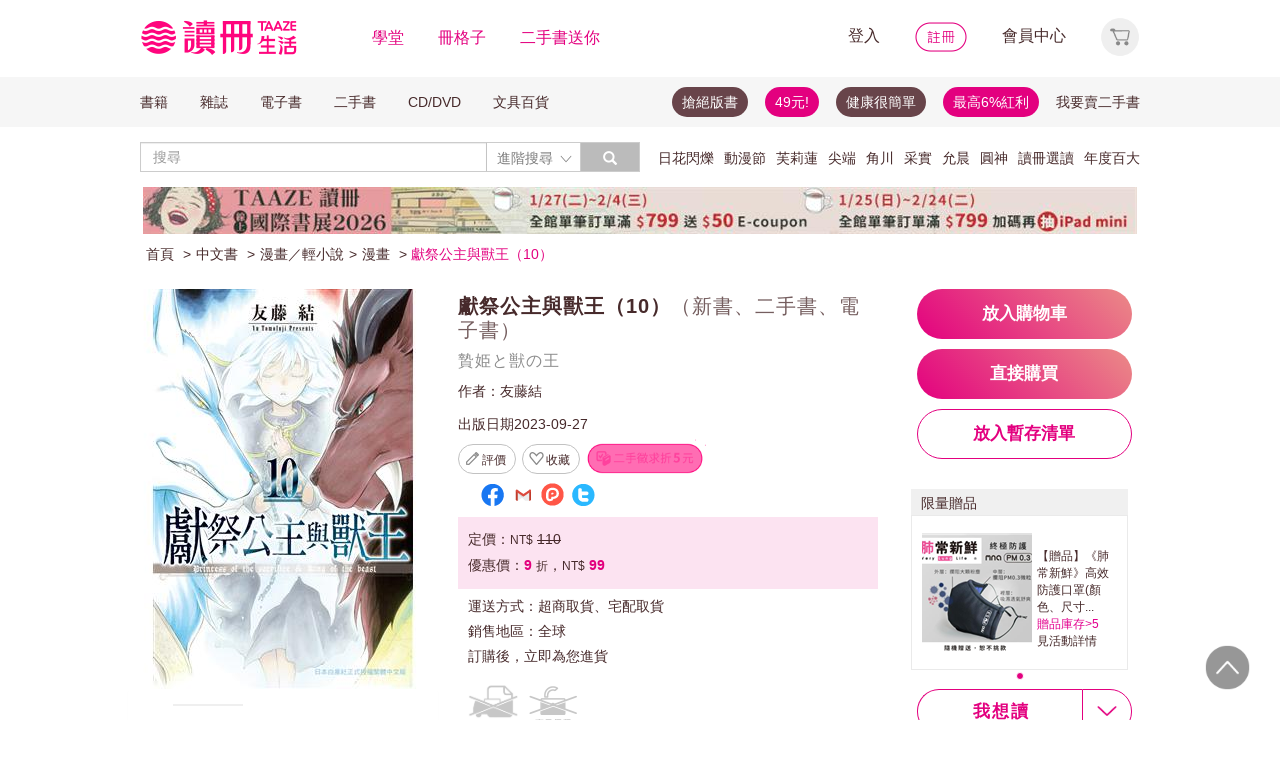

--- FILE ---
content_type: text/html;charset=UTF-8
request_url: https://www.taaze.tw/usedList.html?oid=11101019350
body_size: 29964
content:




































































































<!DOCTYPE html>
<html>
<head>
<meta http-equiv="Content-Type" content="text/html; charset=UTF-8">
<meta http-equiv="X-UA-Compatible" content="IE=edge"/>
<meta name="robots" content="index, follow"/>
<meta name="keywords" content="獻祭公主與獸王（10） （新書、二手書、電子書） - 讀冊生活"/>
<meta name="title" content="獻祭公主與獸王（10） （新書、二手書、電子書） - 讀冊生活"/>
<meta name="description" content="出版社：長鴻出版社(漫畫)，作者：友藤結，譯者：秦不虫，出版日期：20230927，ISBN：9786260081003，【二手徵求好處多】兩名國王爆發激烈衝突…！留在玻爾托巴斯的莎莉菲成功揭發王的惡行，救出被囚禁的猩猩族與國民，然而在同一時刻，未知的勢力卻在王國掀起叛亂…〝狼王芬里爾〞"/>
<meta property="fb:app_id" content="362610148222713"/>
<meta name="og:site_name" content="TAAZE 讀冊生活">
<meta property="og:title" content="獻祭公主與獸王（10） （新書、二手書、電子書） - 讀冊生活"/>
<meta property="og:description" content="出版社：長鴻出版社(漫畫)，作者：友藤結，譯者：秦不虫，出版日期：20230927，ISBN：9786260081003，【二手徵求好處多】兩名國王爆發激烈衝突…！留在玻爾托巴斯的莎莉菲成功揭發王的惡行，救出被囚禁的猩猩族與國民，然而在同一時刻，未知的勢力卻在王國掀起叛亂…〝狼王芬里爾〞"/>
<meta property="og:image" content="https://media.taaze.tw/showProdImage.html?sc=11101019350&width=200&height=283"/>



<meta name="viewport" content="width=device-width, initial-scale=1, user-scalable=no">


<title>獻祭公主與獸王（10） （新書、二手書、電子書） - 讀冊生活</title>














































<!-- Bootstrap -->



<link rel="stylesheet" href="/include2/bootstrap/css/bootstrap.min.css">

<!-- Bootstrap Dropdown Hover CSS -->
<link href="/new_ec/gift/include/css/animate.min.css" rel="stylesheet">
<link href="/new_ec/gift/include/css/bootstrap-dropdownhover.min.css" rel="stylesheet">
<link href="/new_ec/gift/include/css/alertify-bootstrap-3.css" rel="stylesheet">
<link href="/new_ec/gift/include/css/component.css" rel="stylesheet">
<link rel="stylesheet" href="/new_ec/gift/include/js/jquery.jgrowl.css" />
<link rel="stylesheet" href="/new_include/css/footer.css" />
<!-- HTML5 shim and Respond.js for IE8 support of HTML5 elements and media queries -->
<!--[if lt IE 9]>
<script src="/new_ec/gift/include/bootstrap/js/html5shiv.min.js"></script>
<script src="/new_ec/gift/include/bootstrap/js/respond.min.js"></script>
<![endif]-->
<style type="text/css">
@media (min-width: 1200px) {
.container {
width: 1024px;
}
}
body,input,button,select,textarea{
font-family: "微軟正黑體", sans-serif;
}
.text-align-xs {
text-align: left;
}
.xs-hide { display:none; }
.xs-show { display:inline-block; }
.xs-show-block { display:block; }
.xs-header-padding { padding-left:0; padding-right:0 }
@media (min-width: 768px) {
.text-align-sm {
text-align: right;
}
.sm-hide { display:inline-block; }
.sm-show { display:none; }
.sm-show-block { display:none; }
.sm-header-padding { padding-left:3px0; padding-right:3px; }
}
.label-cust {
display: inline;
padding: .2em .6em .3em;
font-size: 100%; /*font-size: 75%;*/
font-weight: bold;
line-height: 1;
color: #333; /*color: #fff;*/
text-align: center;
white-space: nowrap;
vertical-align: baseline;
border-radius: .25em;
}
.btn-padding{
padding-top:3px;
padding-bottom:3px;
}
.btn-cust00 {
color: #333;
background-color: #fff;
border-color: #fff;
cursor:default;
}
.btn-cust00:hover,
.btn-cust00:focus,
.btn-cust00.focus,
.btn-cust00:active,
.btn-cust00.active {
color: #333;
background-color: #fff;
border-color: #fff;
cursor:default;
}
.btn-cust01 {
color: #fff;
background-color: #e2007e;
border-color: #e2007e;
}
.btn-cust01:hover,
.btn-cust01:focus,
.btn-cust01.focus,
.btn-cust01:active,
.btn-cust01.active {
color: #fff;
background-color: #A20055;
border-color: #A20055;
}
.btn-cust02 {
color: #e2007e;
background-color: #fff;
border-color: #e2007e;
}
.btn-cust02:hover,
.btn-cust02:focus,
.btn-cust02.focus,
.btn-cust02:active,
.btn-cust02.active {
color: #fff;
background-color: #e2007e;
border-color: #e2007e;
}
.btn-cust03 {
color: #fff;
background-color: #777;
border-color: #999;
}
.btn-cust03:hover,
.btn-cust03:focus,
.btn-cust03.focus,
.btn-cust03:active,
.btn-cust03.active {
color: #fff;
background-color: #e2007e;
border-color: #e2007e;
}
.btn-shop {
color: #fff;
background:#777 url('/new_include/images/newCart.gif') no-repeat 4px 1px;
border-color: #999;
}
.btn-shop:hover,
.btn-shop:focus,
.btn-shop.focus,
.btn-shop:active,
.btn-shop.active,
.open > .dropdown-toggle.btn-shop {
color: #fff;
background:#e2007e url('/new_include/images/newCart.gif') no-repeat 4px 1px;
/*background:#e2007e url('/new_ec/gift/include/images/cart-loader.gif') no-repeat 6px 5px;*/
border-color: #e2007e;
}
.btn-watch {
color: #fff;
background:#777 url('/new_include/images/newWish.gif') no-repeat 4px 1px;
border-color: #999;
}
.btn-watch:hover,
.btn-watch:focus,
.btn-watch.focus,
.btn-watch:active,
.btn-watch.active,
.open > .dropdown-toggle.btn-watch {
color: #fff;
background:#e2007e url('/new_include/images/newWish.gif') no-repeat 4px 1px;
border-color: #e2007e;
}
.btn-zekea {
color: #fff;
background:#777 url('/new_include/images/zekea.png') no-repeat 8px 5px;
border-color: #999;
}
.btn-zekea:hover,
.btn-zekea:focus,
.btn-zekea.focus,
.btn-zekea:active,
.btn-zekea.active {
color: #fff;
background:#e2007e url('/new_include/images/zekea.png') no-repeat 8px 5px;
border-color: #e2007e;
}
.btn-snd {
color: #fff;
background:#777 url('/new_include/images/newMySell.gif') no-repeat 4px 1px;
border-color: #999;
}
.btn-snd:hover,
.btn-snd:focus,
.btn-snd.focus,
.btn-snd:active,
.btn-snd.active {
color: #fff;
background:#e2007e url('/new_include/images/newMySell.gif') no-repeat 4px 1px;
border-color: #e2007e;
}
.btn-hall {
color: #fff;
background:#666 url('/new_ec/gift/include/images/hall_bg01.jpg') repeat-x;
border-color: #888;
}
.btn-hall:hover,
.btn-hall:focus,
.btn-hall.focus,
.btn-hall:active,
.btn-hall.active,
.open > .dropdown-toggle.btn-hall {
color: #fff;
background:#949494 url('/new_ec/gift/include/images/hall_bg02.jpg') repeat-x;
border-color: #888;
}
.btn-hall2 {
color: #fff;
background:#666 url('/new_ec/gift/include/images/hall_bg01.jpg') repeat-x;
border-color: #888;
}
.btn-hall2:hover,
.btn-hall2:focus,
.btn-hall2.focus,
.btn-hall2:active,
.btn-hall2.active,
.open > .dropdown-toggle.btn-hall2 {
color: #fff;
background:#e2007e url('/new_ec/gift/include/images/hall_bg03.jpg') repeat-x;
border-color: #e3007e;
}
.btn-hall3 {
color: #472A2F;
background:#C2C2C2 url('/new_ec/gift/include/images/hall_bg04.jpg') repeat-x;
border-color: #C2C2C2;
}
.btn-hall3:hover,
.btn-hall3:focus,
.btn-hall3.focus,
.btn-hall3:active,
.btn-hall3.active,
.open > .dropdown-toggle.btn-hall3 {
color: #472A2F;
background:#F399CC url('/new_ec/gift/include/images/hall_bg05.jpg') repeat-x;
border-color: #F399CC;
}
.btn-link-hot {
font-weight: normal;
color: #e2007e;
border-radius: 0;
}
.btn-link-hot:hover,
.btn-link-hot:focus {
color: #e3007e;
text-decoration: underline;
background-color: transparent;
}
.dropdown-menu > li > a.new01:hover,
.dropdown-menu > li > a.new01:focus {
color: #fff;
text-decoration: none;
background-color: #e2007e;
}
.taazeLink { color:#e3007e; }
.taazeLink:hover { color:#e3007e; }
.list-group-item-taaze.active > .badge{
color: #e3007e;
background-color: #fff;
}
a.list-group-item-taaze:hover > .badge,
a.list-group-item-taaze:focus > .badge {
color: #e2007e;
text-decoration: none;
background-color: #fff;
}
.list-group-item-taaze {
background-color: #8c8c8c;
border: 1px solid #ccc;
}
a.list-group-item-taaze {
color:#fff;
}
a.list-group-item-taaze:hover,
a.list-group-item-taaze:focus {
color: #fff;
text-decoration: none;
background-color: #e2007e;
}
.list-group-item-taaze.active,
.list-group-item-taaze.active:hover,
.list-group-item-taaze.active:focus {
z-index: 2;
color: #fff;
background-color: #e2007e;
border-color: #ccc;
}
/*------*/
div#prodImage300 {
padding: 0 5px 0 6px;
/* background: url('/new_ec/single/include/images/borderMid300.jpg') repeat-y; */
display: table-cell;
text-align: center;
vertical-align: middle;
}
div#prodImage300 span {
height: 100%;
display: inline-block;
}
div#prodImage300 * {
vertical-align: middle;
}
/*------*/
#prodImage {
margin: 0px auto;
}
</style>



<!-- jQuery文件。?必在bootstrap.min.js 之前引入 -->

<script src="https://ajax.googleapis.com/ajax/libs/jquery/1.12.0/jquery.min.js"></script>
<script>window.jQuery || document.write(unescape("%3Cscript src='/include2/jquery/jquery-1.12.0.min.js' type='text/javascript'%3E%3C/script%3E"))</script>
<!-- 最新的 Bootstrap 核心 JavaScript 文件 -->
<script src="/include2/bootstrap/js/bootstrap.min.js"></script>
<script src="/include2/jquery/jquery.history.js"></script>
<script src="/new_ec/rwd/include/js/xss.min.js"></script>
<script src="/new_ec/rwd/include/js/jquery.blockUI.js"></script>
<script type="text/javascript" src="/new_ec/rwd/include/js/coin-slider.min.js"></script>
<script type="text/javascript" src="/new_ec/rwd/include/js/jquery.touchwipe_V2.min.js"></script>
<script type="text/javascript" src="/new_ec/rwd/include/js/jquery.event.drag-1.5.1.min.js"></script>
<script type="text/javascript" src="/new_ec/rwd/include/js/jquery.touchSlider.js"></script>

<script type="text/javascript" src="//ajax.aspnetcdn.com/ajax/jquery.ui/1.12.1/jquery-ui.min.js"></script>
<script type="text/javascript" src="/include2/owl-carousel2-2.2.1/owl.carousel.min.js"></script>
<script type="text/javascript" src="/new_ec/rwd/include/js/betaSlider.js?v=3"></script>
<script type="text/javascript" src="/new_ec/rwd/include/js/touchSlideEvents.js"></script>
<script type="text/javascript" src="/new_ec/rwd/include/js/datepicker-zh-TW.js" ></script>
<script type="text/javascript" src="/new_ec/rwd/include/js/polyfill.min.js"></script>
<script type="text/javascript" src="/new_ec/rwd/include/js/mSlideMenu.js" ></script>
<script type="text/javascript" src="/new_ec/rwd/include/js/main.js?v=7"></script>
<script type="text/javascript" src="/new_ec/rwd/include/js/jquery.lazyload-any.js"></script>
<script type="text/javascript" src="/new_ec/rwd/include/js/jquery.reveal.js"></script>





<!-- 新 Bootstrap 核心 CSS 文件 -->
<!-- 新 Bootstrap 核心 CSS 文件 -->
<link rel="stylesheet" href="/include2/bootstrap/css/bootstrap.min.css">

<link rel="stylesheet" href="/include2/css/coin-slider-styles.css">
<link rel="stylesheet" href="/new_ec/rwd/include/css/betaSlider.css">
<link rel="stylesheet" href="/include2/jquery-ui-1.12.1.custom/jquery-ui.min.css"  />
<link rel="stylesheet" href="/new_ec/rwd/include/css/mSlideMenu.css"  />
<!-- HTML5 shim and Respond.js for IE8 support of HTML5 elements and media queries -->
<!-- WARNING: Respond.js doesn't work if you view the page via file:// -->
<!--[if lt IE 9]>
<script src="/new_ec/rwd/include/bootstrap/html5shiv.min.js"></script>
<script src="/new_ec/rwd/include/bootstrap/respond.min.js"></script>
<![endif]-->
<link rel="stylesheet" href="/new_ec/rwd/include/css/main.css?v=20190806" />


<link href="/new_include/js/tipsy.css" rel="stylesheet" type="text/css"/>
<link href="/new_ec/single/include/js/rateit.css" media="screen, projection" rel="stylesheet" type="text/css">
<link rel="stylesheet" type="text/css" href="/include2/css/alertify.core.css"/>
<link rel="stylesheet" type="text/css" href="/include2/css/alertify.default.css"/>
<link rel="stylesheet" type="text/css" href="/include2/css/jquery.jgrowl.min.css"/>
<link rel="stylesheet" type="text/css" href="/new_ec/rwd/include/css/goods.css?v=201908061" />
<link rel="stylesheet" type="text/css" href="/include2/tooltipster/css/tooltipster.bundle.min.css"/>
<link rel="stylesheet" type="text/css"
href="/include2/tooltipster/css/plugins/tooltipster/sideTip/themes/tooltipster-sideTip-light.min.css"/>
<link rel="stylesheet" type="text/css" href="/include2/css/swiper.min.css"/>
<link rel="stylesheet" type="text/css" href="/include2/colorbox/colorbox.css"/>
<link rel="canonical" href="https://www.taaze.tw/usedList.html?oid=11101019350"/>
<link rel="stylesheet" type="text/css" href="/new_ec/rwd/include/css/usedL.css"/>
<style>
.ocopy-container {
display: flex;
height: 352px;
background-color: #f5eee6;
}
.ocopy-image {
flex: 0 0 320px;
height: 320px;
background-size: contain;
background-position: center;
background-repeat: no-repeat;
border-radius: 8px;
cursor: pointer;
margin: 16px;
}
.ocopy-title-callout-container {
display: flex;
align-items: baseline;
background: linear-gradient(90deg, #E3007F 0%, #E88488 100%);
width: 100%; 
height: 49px;
}
.ocopy-title {
margin: 0px;
            margin-left: 16px;
margin-top: 8px;
font-family: Noto Sans;
            font-size: 24px;
            font-weight: 600;
line-height: 30px;
letter-spacing: 0.05em;
text-align: left;
text-underline-position: from-font;
text-decoration-skip-ink: none;
color: #ffffff;
}
.ocopy-title-brown {
margin-top: 16px;
margin-bottom: 0px;
font-family: Noto Sans;
font-size: 20px;
font-weight: 500;
line-height: 30px;
letter-spacing: 0.05em;
text-align: left;
text-underline-position: from-font;
text-decoration-skip-ink: none;
color: #68444a;
}
.ocopy-description {
margin-top: 16px;
font-family: Noto Sans TC;
font-size: 14px;
font-weight: 400;
line-height: 22.75px;
letter-spacing: 0.03em;
text-align: left;
text-underline-position: from-font;
text-decoration-skip-ink: none;
color: #68444a;
}

.ocopy-callout {
font-family: Noto Sans;
            font-size: 14px;
font-weight: 500;
line-height: 19.5px;
letter-spacing: 0.05em;
text-align: left;
text-underline-position: from-font;
text-decoration-skip-ink: none;
color: #ffffff;
}
@media (max-width: 1200px) {
.ocopy-container {
flex-direction: column;
align-items: center;
padding: 0px 16px 16px 16px;
height: auto;
margin: 0px;
}
.ocopy-image {
width: 100%;
height: auto;
}
.ocopy-button {
position: relative; /* Ensure the button is positioned relative to the container */
left: 50%;
transform: translateX(-50%);
margin: 10; /* Remove any margin to ensure centering */
}
}
.ocopy-button {
transition: filter 0.3s, opacity 0.3s;
align-self: flex-end; 
margin-top: auto; 
margin-bottom: 20px; 
width: 215px; 
height: 50px; 
border: none;
border-radius: 60px;
font-size: 17px;
font-weight: 700;
background: linear-gradient(45deg, #E3007F 0%, #EB8B87 100%);
opacity: 1;
filter: brightness(100%);
cursor: pointer;
color: white;
font-family: 'Noto Sans', sans-serif;
font-weight: 700;
font-size: 17px;
line-height: 24px;
letter-spacing: 0.05em;
}
.ocopy-button:hover {
filter: brightness(80%);
opacity: 0.9;
}

.ocopy-wrapper * {
font-weight: 500; /* 設置所有文本的字重為 500 */
}

.ocopy-wrapper {
display: flex; 
flex-direction: column; 
border-radius: 8px; 
overflow: hidden;
}

.button-container {
display: flex;
gap: 16px;
flex-direction: column;
justify-content: flex-start;
}

.ocopy-btn {
padding: 8px 16px;
font-size: 16px;
border: 1px solid #68444a;
border-radius: 4px;
background-color: #f5eee6;
cursor: pointer;
transition: background-color 0.3s;
width: fit-content;
text-align: left;
font-family: Noto Sans TC;
font-weight: 400;
font-size: 14px;
line-height: 22.75px;
letter-spacing: 3%;
}

.ocopy-hover {
background-color: #68444a;
color: #fbfbfb;
font-weight: 700;
}
</style>
<!-- critical css -->
<style>
<!-- go usedL.css -->
#wantLink2 > div.btn_buy_1:hover {
	background: url('/new_ec/single/include/images/btn_more_hover.png') no-repeat;
	color: #ffffff;
}
</style>

<!-- js include  -->
<script type="text/javascript" src="/new_ec/single/include/js/modernizr.js"></script>
<script type="text/javascript" src="/new_include/js/jquery.tipsy.js"></script>
<script type="text/javascript" src="/new_ec/single/include/js/Chart.min.js"></script>
<script src="/new_ec/single/include/js/jquery.rateit.min.js"></script>
<script type="text/javascript" src="/include2/js/alertify.js"></script>
<script type="text/javascript" src="/include2/js/jquery.jgrowl.min.js"></script>
<script type="text/javascript" src="/include2/tooltipster/js/tooltipster.bundle.min.js"></script>
<script type="text/javascript" src="/include2/js/swiper.min.js"></script>
<script type="text/javascript" src="/include2/colorbox/jquery.colorbox-min.js"></script>
<script>
if (!Modernizr.canvas) {
	var c = confirm("您的瀏覽器不支援此功能，請將IE瀏覽器更新至最新版本或使用Google Chrome瀏覽器。");
	if (c == true) {
		window.open('https://windows.microsoft.com/zh-tw/internet-explorer/download-ie', '_blank');
	} else {
		location.href = "https://www.taaze.tw";
	}
}
function loadHash(hash) {
	location.hash = "#" + encodeURIComponent(hash);
	$(window).hashchange();
}
jQuery.browser = {};
(function () {
	jQuery.browser.msie = false;
	jQuery.browser.version = 0;
	if (navigator.userAgent.match(/MSIE ([0-9]+)\./)) {
		jQuery.browser.msie = true;
		jQuery.browser.version = RegExp.$1;
	}
})();
</script>

<!-- Google Tag Manager (noscript) -->
<noscript><iframe src="https://www.googletagmanager.com/ns.html?id=GTM-MLGZHLM"
height="0" width="0" style="display:none;visibility:hidden"></iframe></noscript>
<!-- Google Tag Manager -->
<script>(function(w,d,s,l,i){w[l]=w[l]||[];w[l].push({'gtm.start':
new Date().getTime(),event:'gtm.js'});var f=d.getElementsByTagName(s)[0],
j=d.createElement(s),dl=l!='dataLayer'?'&l='+l:'';j.async=true;j.src=
'https://www.googletagmanager.com/gtm.js?id='+i+dl;f.parentNode.insertBefore(j,f);
})(window,document,'script','dataLayer','GTM-MLGZHLM');</script>
<!-- End Google Tag Manager -->

<script type="application/ld+json">
{
"@context": "https://schema.org/",
"@type": "Product",
"name": "獻祭公主與獸王（10）",
"image": [
"https://media.taaze.tw/showThumbnail.html?sc=11101019350&height=400&width=310",
"https://media.taaze.tw/showThumbnailByPk.html?sc=1007280547&height=195&width=138",
"https://media.taaze.tw/showThumbnailByPk.html?sc=11101019350&height=195&width=138"
],
"description": "兩名國王爆發激烈衝突…！留在玻爾托巴斯的莎莉菲成功揭發王的惡行，救出被囚禁的猩猩族與國民，然而在同一時刻，未知的勢力卻在王國掀起叛亂…〝狼王芬里爾〞──以魔族新王自稱的男人對萊昂哈特抱持強烈恨意，甚至宣稱要打倒他…!?",
"sku": "11101019350",
"mpn": "9786260081003",
"brand": {
"@type": "Brand",
"name": "長鴻出版社(漫畫)"
},
"offers": {
	"@type": "Offer",
	"url": "https://www.taaze.tw/usedList.html?oid=11101019350",
	"priceCurrency": "TWD",
	"price": "99",

	"itemCondition": "https://schema.org/NewCondition",
	"availability": "preorder"
	}
	}

</script>
</head>
<body>
<div id="body-div" class="plexi"></div>
<input id="SINGLE_ISLOGIN" type="hidden" value="false"/>
<input id='OPEN_WECOLLECTFUN_FLG' type="hidden" value="true" />
<input id="SINGLE_CUST_ID" type="hidden" value="null"/>
<input id="ORG_PROD_ID" type="hidden" value="11101019350"/>
<input id="IMG_URL" type="hidden" value="https://media.taaze.tw"/>
<input id="WEB_URL" type="hidden" value="https://www.taaze.tw"/>
<input id="PROD_CAT_ID_HIDE" type="hidden" value="11"/>
<input id="hide_prod_cat_id" type="hidden" value="11" />
<input id="hide_cat_id" type="hidden" value="150100000000" />
<input id="hide_sale_price" type="hidden" value="99.0" />
<input id="LIST_PRICE" type="hidden" value="110"/>
<input type="hidden" id="hide_special_price" value="0.0" />
<input id="TOTAL_SALER" type="hidden" value="0"/>
<input id="USED_SIZE" type="hidden" value="0"/>
<input id="MAX_SHOW_SIZE" type="hidden" value="5"/>
<input id="USEDLIST_RANK" type="hidden" value="2"/>
<script type="text/javascript" defer>
var _gaq = _gaq || [];
_gaq.push(['_setAccount', 'UA-21769407-2']);
_gaq.push(['_setDomainName', 'taaze.tw']);
_gaq.push(['_trackPageview']);
(function() {
var ga = document.createElement('script'); ga.type = 'text/javascript'; ga.async = true;
ga.src = ('https:' == document.location.protocol ? 'https://ssl' : 'http://www') + '.google-analytics.com/ga.js';
var s = document.getElementsByTagName('script')[0]; s.parentNode.insertBefore(ga, s);
})();
</script>
<script async src="https://www.googletagmanager.com/gtag/js?id=UA-21769407-2"></script>
<script>
window.dataLayer = window.dataLayer || [];
function gtag(){dataLayer.push(arguments);}
gtag('js', new Date());
gtag('config', 'UA-21769407-2');
var ga4_add_to_cart = function(data){
console.log('ga4_add_to_cart is', data);
dataLayer.push({ ecommerce: null });
dataLayer.push({
event: "add_to_cart",
ecommerce: data
});
};
</script>
<!-- target with class (sm-main) -->
<div id="menu" class="sm-main" style="z-index:1000;"></div>
<!--/ end target-->
<input id="hideLogin" type="hidden" value='false' />
<input id="hideCustId" type="hidden" value='' />
<input id="hideCuId" type="hidden" value='' />
<input id="hideSecCuId" type="hidden" value='' />
<input id="HIDE_REMOTEADDR" type="hidden" value="192.168.100.3" />
<style>
.tooltip
{
position: relative;
cursor: help;
display: inline-block;
text-decoration: none;
color: #222;
outline: none;
opacity: 100%;
}
.tooltip span
{
white-space: nowrap;
font-size:12px;
/*line-height:2;*/
font-family: "Helvetica Neue", Helvetica, Arial, "微軟正黑體", "微软雅黑", "メイリオ", "맑은 고딕", sans-serif;
visibility: hidden;
position: absolute;
bottom: 30px;
color: #000;
left: 50%;
z-index: 999;
/*min-width: 180px;
width: 100%;*/
margin-left: -87px;
padding: 2px 6px 2px 6px;
border: 2px solid #ccc;
background-color: #ddd;
background-image: -webkit-linear-gradient(rgba(255,255,255,.5), rgba(255,255,255,0));
background-image: -moz-linear-gradient(rgba(255,255,255,.5), rgba(255,255,255,0));
background-image: -ms-linear-gradient(rgba(255,255,255,.5), rgba(255,255,255,0));
background-image: -o-linear-gradient(rgba(255,255,255,.5), rgba(255,255,255,0));
background-image: linear-gradient(rgba(255,255,255,.5), rgba(255,255,255,0));
-moz-border-radius: 4px;
border-radius: 4px;
-moz-box-shadow: 0 1px 2px rgba(0,0,0,.4), 0 1px 0 rgba(255,255,255,.5) inset;
-webkit-box-shadow: 0 1px 2px rgba(0,0,0,.4), 0 1px 0 rgba(255,255,255,.5) inset;
box-shadow: 0 1px 2px rgba(0,0,0,.4), 0 1px 0 rgba(255,255,255,.5) inset;
text-shadow: 0 1px 0 rgba(255,255,255,.4);
}
.tooltip:hover
{
border: 0; /* IE6 fix */
}
.tooltip:hover span
{
visibility: visible;
}
.tooltip span:before,
.tooltip span:after
{
content: "";
position: absolute;
z-index: 1000;
bottom: 0px;
left: 50%;
margin-left: -8px;
border-top: 6px solid #ddd;
border-left: 8px solid transparent;
border-right: 8px solid transparent;
border-bottom: 0;
}
.tooltip span:before
{
border-top-color: #ccc;
bottom: -8px;
}
</style>
<div class="container-fluid hidden-sm hidden-md hidden-xs" style="background-color:#ffffff; padding:0;width:100%">
<div class="flexCenter" style="background-color:#ffffff;height:77px;">
<div class="container container_PC">
<div class="row">
<div class="col-xs-12" style="padding-top:5px; padding-left:0px; padding-right:0px;padding-bottom:5px; font-size:16px; line-height:2;">
<div style="float:left;">
<!-- 						<a style="padding-right:25px;" href="/rwd_index.html" target="_self"><img src="http://www.taaze.tw/static_act/header_floor/images/logo_2017.png" width="240" height="50" /></a> -->
<a style="padding-right: 30px;" href="/index.html" target="_self"><img src="/new_ec/rwd/include/images/A_image/btn/logo@2x.png" height="44" width='198' /></a>
<span style="padding-right:30px;"><a class='taazeColor' href="https://www.taaze.tw/static_act/lecture/2015/index.htm">學堂</a></span>
<span style="padding-right:30px;">
<a class='taazeColor' href="https://wecollect.fun">冊格子</a>
</span>
<span style=""><a class='taazeColor' href="/gift_index.html?pct=11&cp=1&ps=30&ct=010000000000&cl=1">二手書送你</a></span>
</div>
<div style="float:right;">
<span style="padding-right:30px;"><a id='head_login' href="#" name='loginBtn'>登入</a></span>
<span style="padding-right:30px;"><a id='head_register' href="/rwd_register.html"><img border='0' /></a></span>
<span style="padding-right:30px;"><a id='head_memberCenter' href="/custManageIndex.html?tFlg=D">會員中心</a></span>
<!--  						<span style="padding-right:30px;"><a id='head_memberCenter' href="">會員中心</a></span>-->
<span id='cartBtn' class='dropdown' style="padding-right:0px;">
<a id='head_cart' href="/cart.html" class="dropdown-toggle" role="button" data-hover="dropdown" aria-expanded="false"><img /></a>
<span id="cartQty" class='cartQty' style="color:#e3007f"></span>
<ul id="cartMenu" class="dropdown-menu dropdown-menu-right" role="menu" style="border-width:0; min-width:210px; padding:10px;">
<li name='loading' style='text-align: center;'>
<span style='line-height:27px;font-size:20px;color: #565656;'>Loading</span>
<svg version="1.1" id="Layer_1" xmlns="http://www.w3.org/2000/svg" x="0px" y="0px" width="24px" height="30px" viewBox="0 0 24 30" style="enable-background:new 0 0 50 50;" xml:space="preserve">
<rect x="0" y="0" width="4" height="10" fill="#333" transform="translate(0 5.55556)">
<animateTransform attributeType="xml" attributeName="transform" type="translate" values="0 0; 0 20; 0 0" begin="0" dur="0.6s" repeatCount="indefinite"></animateTransform>
</rect>
<rect x="10" y="0" width="4" height="10" fill="#333" transform="translate(0 18.8889)">
<animateTransform attributeType="xml" attributeName="transform" type="translate" values="0 0; 0 20; 0 0" begin="0.2s" dur="0.6s" repeatCount="indefinite"></animateTransform>
</rect>
<rect x="20" y="0" width="4" height="10" fill="#333" transform="translate(0 7.77778)">
<animateTransform attributeType="xml" attributeName="transform" type="translate" values="0 0; 0 20; 0 0" begin="0.4s" dur="0.6s" repeatCount="indefinite"></animateTransform>
</rect>
</svg>
</li>
<li name='dataArea' style='display:none;'>
<ul style='list-style:none;padding-left:0px;'>
<li><span style='letter-spacing: 0.5px;font-weight:bold;'>購物車</span></li>
<li name='goods'></li>
<li name='totalQty'></li>
<li name='btn'  style='text-align:center;'><img style='width:110px;height:30px;cursor:pointer;' onclick="location.href='/cart.html'" src='/new_ec/rwd/include/images/A_image/btn/btn_index_13@2x.png' /></li>
</ul>
</li>
</ul>
</span>
</div>
<div style="clear:both;"></div>
</div>
</div>
</div>
</div>
<div class="hidden-xs" data-spy="affix" data-offset-top="220" style="font-size:14px;height:50px;display: -webkit-flex;display: flex;-webkit-align-items: center;align-items: center;background-color:#F6F6F6; z-index:1038;">
<div class="container container_PC" style="padding:0">
<div class="col-xs-12" style="padding:0">
<ul class="nav nav-pills pull-left" style="font-size:14px;">
<li class="dropdown">
<a href="#" data-toggle="dropdown" class="dropdown-toggle" style='padding-left:0px;'>書籍</a>
<ul class="dropdown-menu" style="padding:0;" id="menu1">
<li><a href="/rwd_list.html?t=11&k=01&d=00">中文書</a></li>
</ul>
</li>
<li class="dropdown">
<a href="#" data-toggle="dropdown" class="dropdown-toggle">雜誌</a>
<ul class="dropdown-menu" style="padding:0;" id="menu1">
<li><a href="/rwd_list.html?t=21&k=01&d=00">中文雜誌</a></li>
<li><a href="/rwd_list.html?t=24&k=01&d=00">日文MOOK</a></li>
<li><a href="/rwd_list.html?t=23&k=01&d=00">歐美雜誌</a></li>
<li><a href="/rwd_list.html?t=22&k=01&d=00">韓文雜誌</a></li>
</ul>
</li>
<li class="dropdown">
<a href="#" data-toggle="dropdown" class="dropdown-toggle">電子書</a>
<ul class="dropdown-menu" style="padding:0;" id="menu1">
<li><a href="/rwd_list.html?t=14&k=01&d=00">中文電子書</a></li>
<li><a href="/rwd_list.html?t=25&k=01&d=00">中文電子雜誌</a></li>
</ul>
</li>
<li class="dropdown">
<a href="#" data-toggle="dropdown" class="dropdown-toggle">二手書</a>
<ul class="dropdown-menu" style="padding:0;" id="menu1">
<li><a href="/rwd_list.html?t=11&k=03&d=00">二手中文書</a></li>
<li><a href="/rwd_list.html?t=11&k=03&d=12">二手簡體書</a></li>
<li><a href="/rwd_list.html?t=11&k=03&d=13">二手原文書</a></li>
<li><a href="/rwd_list.html?t=11&k=03&d=24">二手日文MOOK</a></li>
</ul>
</li>
<li class="dropdown">
<a href="#" data-toggle="dropdown" class="dropdown-toggle">CD/DVD</a>
<ul class="dropdown-menu" style="padding:0;" id="menu1">
<li><a href="/rwd_list.html?t=31&k=01&d=00">CD</a></li>
<li><a href="/rwd_list.html?t=32&k=01&d=00">DVD</a></li>
</ul>
</li>
<li class="dropdown">
<a href="#" data-toggle="dropdown" class="dropdown-toggle">文具百貨</a>
<ul class="dropdown-menu" style="padding:0;" id="menu1">
<li><a href="/rwd_list.html?t=61&k=01&d=00">創意文具</a></li>
<li><a href="/rwd_list.html?t=62&k=01&d=00">生活百貨</a></li>
</ul>
</li>
</ul>
<ul class="nav nav-pills pull-right" style="font-size:14px;">
<li>
<button style="border-radius: 50px;display:block;padding: 5px 10px;margin: 5px 15px 5px 0px;
background-color: #68444a;border-width: 0px;">
<a style="color: #fff;" href="//activity.taaze.tw/home.html?m=1000685756">搶絕版書</a></button>
</li>
<li>
<button style="border-radius: 50px;display:block;padding: 5px 10px;margin: 5px 15px 5px 0px;
background-color: #e3007f;border-width: 0px;"><a style="color: #fff;" href="https://activity.taaze.tw/home.html?m=1000679743">49元!</a></button>
</li>
<li>
<button style="border-radius: 50px;display:block;padding: 5px 10px;margin: 5px 15px 5px 0px;
background-color: #68444a;border-width: 0px;">
<a style="color: #fff;" href="http://www.taaze.tw/static_act/202004/terry/index.htm">健康很簡單</a></button>
</li>
<li>
<button style="border-radius: 50px;display:block;padding: 5px 10px;margin: 5px 0px;
background-color: #e3007f;border-width: 0px;"><a style="color: #fff;" href="https://www.taaze.tw/static_act/201603/seller_smile/index.htm#a2">最高6%紅利</a></button>
</li>
<li class="dropdown ">
<a href="/sell_used_books.html" style='padding-right:0px;'>我要賣二手書</a>
</li>
</ul>
</div>
</div>
</div>
<div class="" style="background-color:#ffffff;">
<div class="container container_PC">
<div class="row"  style="padding-top:5px; padding-bottom:5px;">
<div class="" style="width:500px;margin-top:10px;">
<div class="input-group" style="float:left">
<input id="search_input" style='border-right: #C4C4C4 2px solid;' placeholder='搜尋' type="search" class="form-control inputForSearch" maxlength="40" value="" />
<div id="searchDiv" class="input-group-btn">
<button id="search-toggle" style="border-left:none;height:30px;padding:5px 5px 5px 10px;" type="button" class="btn btn-default dropdown" tabindex="-1" aria-expanded="false" aria-haspopup="true" >
<span style="color:#7b7b7b;">進階搜尋 </span><img src='/new_ec/rwd/include/images/A_image/ic/ic_index_4@2x.png' style='height:100%;' />
<span class="sr-only">Toggle Dropdown</span>
</button>
<button id="search_submit_direct" style="width:60px;height:30px;background-color:#bbbbbb;" type="button" class="btn btn-default" tabindex="-1"><span class="glyphicon glyphicon-search" style="color:white"></span></button>
<div id="search-option" class="search-option dropdown-menu dropdown-menu-right" role="menu" style="">
<!-- 							<a class="close" id="closeSearch" href="#">×</a> -->
<form id="form01" name="form01" action="/rwd_searchResult.html" method="post" data-stopPropagation="true">
<input id="hidden_layout" type="hidden" name="layout" value="A" />
<input type="hidden" name="keyword[]" />
<div class="form-inline">
<div style=" margin-bottom: 20px;">
<label>搜尋欄位</label>
<select name="keyType[]" class="search_select" >
<option value="0">全文</option>
<option value="1">書名/品名</option>
<option value="2">作者/設計師</option>
<option value="3">出版/製造/代理商</option>
<option value="4">標籤</option>
<!--<option value="5">冊格子</option> -->
</select>
</div>
<div style="margin-bottom:20px;">
<label>商品類型</label>
<select name="prodKind" id="prodKind" class="search_select">
<option value="0">選擇品類</option>
<option value="7">全館</option>
<option value="2">書籍</option>
<option value="3">雜誌</option>
<option value="4">電子書</option>
<option value="1">二手書</option>
<option value="6">唱片影音</option>
<option value="5">文具百貨</option>
</select>
<select name="prodCatId" id="prodCatId" class="search_select">
<option value="0">選擇類別</option>
</select>
<select name="catId" id="catId" class="search_select">
<option value="0">選擇小分類</option>
</select>
</div>
<div style="margin-bottom:20px;">
<label style='margin-right:43px;'>售價</label>
<input type="text" class="search_input" name="salePriceStart" placeholder="金額">
<span class="">至</span>
<input type="text" class="search_input" name="salePriceEnd" placeholder="金額">
<span class="">元之間</span>
</div>
<div style="margin-bottom:20px;">
<label style='margin-right:43px;'>折扣</label>
<select name="saleDiscStart" id="saleDiscStart" class="search_select" >
<option value="0">請選擇</option>
<option value="10">1折</option>
<option value="20">2折</option>
<option value="30">3折</option>
<option value="40">4折</option>
<option value="50">5折</option>
<option value="60">6折</option>
<option value="70">7折</option>
<option value="80">8折</option>
<option value="90">9折</option>
</select>
至
<select name="saleDiscEnd" id="saleDiscEnd" class="search_select">
<option value="0">請選擇</option>
<option value="10">1折</option>
<option value="20">2折</option>
<option value="30">3折</option>
<option value="40">4折</option>
<option value="50">5折</option>
<option value="60">6折</option>
<option value="70">7折</option>
<option value="80">8折</option>
<option value="90">9折</option>
</select>
折之間
</div>
<div class="" style="margin-bottom:20px;">
<label>出版日期</label>
<input type="text" class="search_input" name="publishDateStart" id="publishDateStart" placeholder="日期" style="">
到
<input type="text" class="search_input" name="publishDateEnd" id="publishDateEnd" placeholder="日期" style="">
之間
</div>
<div class="sndSelect" style="display:none;margin-bottom:20px;">
<label>二手書條件</label>
<select name="prodRank" id="prodRank" class="search_select">
<option value="0">請選擇書況</option>
<option value="A">全新品</option>
<option value="B">近全新</option>
<option value="C">良好</option>
<option value="D">普通</option>
<option value="E">差強人意</option>
</select>
<select name="addMarkFlg" id="addMarkFlg" class="search_select">
<option value="0">請選擇備註</option>
<option value="A">無畫線註記</option>
<option value="B">有畫線</option>
<option value="C">有註記</option>
<option value="D">有畫線及註記</option>
<option value="E">作家簽名</option>
<option value="F">蓋藏書章</option>
<option value="G">有附件</option>
<option value="Z">其他</option>
</select>
</div>
<div style="margin-bottom:5px;">
<img id="search_submit_option" name="search_submit" style="width:50px;height:30px;cursor: pointer;float:right;margin:auto 5px;" alt="" src="/new_ec/rwd/include/images/A_image/btn/btn_index_11@2x.png" />
<img id="closeSearch" style="width:50px;height:30px;cursor: pointer;float:right;margin:auto 5px;" alt="" src="/new_ec/rwd/include/images/A_image/btn/btn_index_5@2x.png" />
<!-- 										<button type="button" id="search_submit_option" name="search_submit" hidefocus="true" style="border-radius:4px; margin: 5px 0px;background: #e3007f;padding:10px 20px 9px 20px;"> -->
<!-- 											<span class="glyphicon glyphicon-search" aria-hidden="true" style="color: #fff; font-size: 11pt;"></span> -->
<!-- 										</button> -->
<div class="search-alert"></div>
</div>
</div>
</form>
</div>
</div>
</div>
</div>
<div class='hidden-sm hidden-md' style="width:500px;margin-top:6px;text-align:right;float:right;overflow:hidden;height: 20px;line-height:20px;">
<span class='keyWord' ><a bannerPk='0' actPk=1000706078 href='http://www.taaze.tw/products/11101079945.html' onMouseDown='miningTrigger(this);return false;' homepagecode='GLOBAL_B'>日花閃爍</a></span><span class='keyWord' ><a bannerPk='0' actPk=1000705861 href='http://activity.taaze.tw/home.html?m=1000705365' onMouseDown='miningTrigger(this);return false;' homepagecode='GLOBAL_B'>動漫節</a></span><span class='keyWord' ><a bannerPk='0' actPk=1000706497 href='https://activity.taaze.tw/home.html?m=1000706459' onMouseDown='miningTrigger(this);return false;' homepagecode='GLOBAL_B'>芙莉蓮</a></span><span class='keyWord' ><a bannerPk='0' actPk=1000706303 href='https://activity.taaze.tw/home.html?m=1000706148' onMouseDown='miningTrigger(this);return false;' homepagecode='GLOBAL_B'>尖端</a></span><span class='keyWord' ><a bannerPk='0' actPk=1000706304 href='https://activity.taaze.tw/home.html?m=1000704565&_gl=1' onMouseDown='miningTrigger(this);return false;' homepagecode='GLOBAL_B'>角川</a></span><span class='keyWord' ><a bannerPk='0' actPk=1000705863 href='https://activity.taaze.tw/home.html?m=1000705664' onMouseDown='miningTrigger(this);return false;' homepagecode='GLOBAL_B'>采實</a></span><span class='keyWord' ><a bannerPk='0' actPk=1000706307 href='https://activity.taaze.tw/activity_y.html?masNo=1000705481&tmpName=imgUntil' onMouseDown='miningTrigger(this);return false;' homepagecode='GLOBAL_B'>允晨</a></span><span class='keyWord' ><a bannerPk='0' actPk=1000706511 href='https://activity.taaze.tw/home.html?m=1000706435' onMouseDown='miningTrigger(this);return false;' homepagecode='GLOBAL_B'>圓神</a></span><span class='keyWord' ><a bannerPk='0' actPk=1000706281 href='https://www.taaze.tw/static_act/editors_picks/202601/index.htm' onMouseDown='miningTrigger(this);return false;' homepagecode='GLOBAL_B'>讀冊選讀</a></span><span class='keyWord' ><a bannerPk='0' actPk=1000705862 href='http://activity.taaze.tw/home.html?m=1000704430' onMouseDown='miningTrigger(this);return false;' homepagecode='GLOBAL_B'>年度百大</a></span><span class='keyWord' ><a bannerPk='0' actPk=1000705322 href='http://activity.taaze.tw/home.html?m=1000705301' onMouseDown='miningTrigger(this);return false;' homepagecode='GLOBAL_B'>比爾蓋茲</a></span><span class='keyWord' ><a bannerPk='0' actPk=1000706042 href='https://www.taaze.tw/products/61100021512.html' onMouseDown='miningTrigger(this);return false;' homepagecode='GLOBAL_B'>谷川詩曆</a></span><span class='keyWord' ><a bannerPk='0' actPk=1000705346 href='http://activity.taaze.tw/activity_y.html?masNo=1000705133&tmpName=imgUntil' onMouseDown='miningTrigger(this);return false;' homepagecode='GLOBAL_B'>哲學</a></span><span class='keyWord' ><a bannerPk='0' actPk=1000704881 href='https://activity.taaze.tw/activity_y.html?masNo=1000704589&tmpName=imgUntil' onMouseDown='miningTrigger(this);return false;' homepagecode='GLOBAL_B'>點讀筆</a></span><span class='keyWord' ><a bannerPk='0' actPk=1000704537 href='http://activity.taaze.tw/home.html?m=1000705482&_gl=1' onMouseDown='miningTrigger(this);return false;' homepagecode='GLOBAL_B'>遠流</a></span><span class='keyWord' ><a bannerPk='0' actPk=1000705562 href='https://www.taaze.tw/static_act/202309/alzheimer/index.htm' onMouseDown='miningTrigger(this);return false;' homepagecode='GLOBAL_B'>失智</a></span><span class='keyWord' ><a bannerPk='0' actPk=1000706224 href='http://activity.taaze.tw/home.html?m=1000705365&_gl=1' onMouseDown='miningTrigger(this);return false;' homepagecode='GLOBAL_B'>東立動漫節</a></span><span class='keyWord' ><a bannerPk='0' actPk=1000706306 href='https://activity.taaze.tw/home.html?m=1000702424&_gl=1' onMouseDown='miningTrigger(this);return false;' homepagecode='GLOBAL_B'>煦暖曆</a></span><span class='keyWord' ><a bannerPk='0' actPk=1000706305 href='http://activity.taaze.tw/home.html?m=1000704917' onMouseDown='miningTrigger(this);return false;' homepagecode='GLOBAL_B'>招財</a></span></div>
</div>
</div>
</div>
</div>
<div class="container container_PC">
</div>
<div class="hidden-sm hidden-md hidden-xs" style='margin-top: 10px;' >
<div id="topBannerSource" class="row" style='margin: 0 auto;text-align: center;padding:0px 0px 0px 0px;'>
<div style="margin:0 auto; width:1000px; padding:0px;">
<a href="https://www.taaze.tw/static_act/202601/talk-to-the-books/index.htm" target="_parent" homepagecode="GLOBAL_A" onMouseDown="miningTrigger(this);return false;" bannerPk="1000661891" actPk="1000706521" >
<img src="https://media.taaze.tw/showBanaerImage.html?pk=1000661891&width=994" border="0"  width="994" />
</a>
</div>
</div>
</div>
<div id='mobileHeader' class="container-fluid visible-md-block visible-sm-block visible-xs-block fixed" style="box-shadow: 0px 1px 10px 1px rgba(0,0,0,0.24);padding:0px 0px;background-color:#ffffff">
<div style='height:40px;position: relative;z-index:999;background-color:#ffffff;'>
<div style="height: 5px;background-color:#ffffff;"></div>
<div id='mHeaderContainer' style="height: 35px;">
<div class="col-xxs-12 col-xs-12 col-md-12" style='overflow: hidden;padding-left: 0;padding-right:0;padding-top:5px;padding-bottom: 5px;'>
<img style='float:left;margin-top: -5px;margin-left: 10px;' src='/new_ec/rwd/include/images/A_image/ic/ic_index_9@2x.png' role='togglemSlideMenu' relMenu = 'mobileMenu' width='30' height='30'/>
<div style="float:left;margin-top: -5px;">
<a href="/rwd_index.html"><span style='color:#e3007f;font-size:20px'>TAAZE讀冊生活</span></a>
</div>
<div id="mShopCart">
<img style='' width='30' height='30' src='/new_ec/rwd/include/images/A_image/ic/ic_buy_mobile@2x.png '></img>
<div class='cartQty' style="display:none;">0</div>
</div>
<div style='margin-top:-5px;height:30px'>
<img rel="0" id="openSearch" style='width:30px;height:30px;position: absolute;top:0;right:75px;' src="/new_ec/rwd/include/images/A_image/ic/ic_index_8.png"></img>
<a href="/custManageIndex.html?tFlg=D">
<!--  						<a href="">-->
<img rel="0" width='20' height='30' id="memberCenter" style='position: absolute;top:0;right:45px;' src="/new_ec/rwd/include/images/A_image/ic/ic_user_mobile@2x.png"></img>
</a>
</div>
<div style="clear:both;"></div>
</div>
</div>
</div>
<div id='mSearchDialog' class='searchDialog'>
<div style='overflow:hidden'>
<div style="float:left;margin-right:10px;margin-left:10px">
<select id='mSearchType' class="m_search_select" >
<option value="0">全文</option>
<option value="1">書名/品名</option>
<option value="2">作者/設計師</option>
<option value="3">出版/製造/代理商</option>
<option value="4">標籤</option>
<!--<option value="5">冊格子</option>-->
</select>
</div>
<div class='mInputGroup'>
<div id='mSearch' style='height:28px;width:30px;float:right;overflow:hidden'>
<span class='glyphicon glyphicon-search' style='color: #999999;top: 7px;left: 7px;'></span>
</div>
<div id='mSearch1' style='overflow:hidden'>
<input type="search" class="m_search_input" maxlength="40" placeholder="搜尋" id="mSearch_input" name="mSearch_input" >
</div>
<div style='clear:both;'></div>
</div>
</div>
<div style='clear:both'></div>
<div style='margin-left:10px;margin-right: 10px;margin-top:20px;margin-bottom:20px;line-height:25px;'>
<span class='keyWord' ><a bannerPk='0' actPk=1000706078 href='http://www.taaze.tw/products/11101079945.html' onMouseDown='miningTrigger(this);return false;' homepagecode='GLOBAL_B'>日花閃爍</a></span><span class='keyWord' ><a bannerPk='0' actPk=1000705861 href='http://activity.taaze.tw/home.html?m=1000705365' onMouseDown='miningTrigger(this);return false;' homepagecode='GLOBAL_B'>動漫節</a></span><span class='keyWord' ><a bannerPk='0' actPk=1000706497 href='https://activity.taaze.tw/home.html?m=1000706459' onMouseDown='miningTrigger(this);return false;' homepagecode='GLOBAL_B'>芙莉蓮</a></span><span class='keyWord' ><a bannerPk='0' actPk=1000706303 href='https://activity.taaze.tw/home.html?m=1000706148' onMouseDown='miningTrigger(this);return false;' homepagecode='GLOBAL_B'>尖端</a></span><span class='keyWord' ><a bannerPk='0' actPk=1000706304 href='https://activity.taaze.tw/home.html?m=1000704565&_gl=1' onMouseDown='miningTrigger(this);return false;' homepagecode='GLOBAL_B'>角川</a></span><span class='keyWord' ><a bannerPk='0' actPk=1000705863 href='https://activity.taaze.tw/home.html?m=1000705664' onMouseDown='miningTrigger(this);return false;' homepagecode='GLOBAL_B'>采實</a></span><span class='keyWord' ><a bannerPk='0' actPk=1000706307 href='https://activity.taaze.tw/activity_y.html?masNo=1000705481&tmpName=imgUntil' onMouseDown='miningTrigger(this);return false;' homepagecode='GLOBAL_B'>允晨</a></span><span class='keyWord' ><a bannerPk='0' actPk=1000706511 href='https://activity.taaze.tw/home.html?m=1000706435' onMouseDown='miningTrigger(this);return false;' homepagecode='GLOBAL_B'>圓神</a></span><span class='keyWord' ><a bannerPk='0' actPk=1000706281 href='https://www.taaze.tw/static_act/editors_picks/202601/index.htm' onMouseDown='miningTrigger(this);return false;' homepagecode='GLOBAL_B'>讀冊選讀</a></span><span class='keyWord' ><a bannerPk='0' actPk=1000705862 href='http://activity.taaze.tw/home.html?m=1000704430' onMouseDown='miningTrigger(this);return false;' homepagecode='GLOBAL_B'>年度百大</a></span><span class='keyWord' ><a bannerPk='0' actPk=1000705322 href='http://activity.taaze.tw/home.html?m=1000705301' onMouseDown='miningTrigger(this);return false;' homepagecode='GLOBAL_B'>比爾蓋茲</a></span><span class='keyWord' ><a bannerPk='0' actPk=1000706042 href='https://www.taaze.tw/products/61100021512.html' onMouseDown='miningTrigger(this);return false;' homepagecode='GLOBAL_B'>谷川詩曆</a></span><span class='keyWord' ><a bannerPk='0' actPk=1000705346 href='http://activity.taaze.tw/activity_y.html?masNo=1000705133&tmpName=imgUntil' onMouseDown='miningTrigger(this);return false;' homepagecode='GLOBAL_B'>哲學</a></span><span class='keyWord' ><a bannerPk='0' actPk=1000704881 href='https://activity.taaze.tw/activity_y.html?masNo=1000704589&tmpName=imgUntil' onMouseDown='miningTrigger(this);return false;' homepagecode='GLOBAL_B'>點讀筆</a></span><span class='keyWord' ><a bannerPk='0' actPk=1000704537 href='http://activity.taaze.tw/home.html?m=1000705482&_gl=1' onMouseDown='miningTrigger(this);return false;' homepagecode='GLOBAL_B'>遠流</a></span><span class='keyWord' ><a bannerPk='0' actPk=1000705562 href='https://www.taaze.tw/static_act/202309/alzheimer/index.htm' onMouseDown='miningTrigger(this);return false;' homepagecode='GLOBAL_B'>失智</a></span><span class='keyWord' ><a bannerPk='0' actPk=1000706224 href='http://activity.taaze.tw/home.html?m=1000705365&_gl=1' onMouseDown='miningTrigger(this);return false;' homepagecode='GLOBAL_B'>東立動漫節</a></span><span class='keyWord' ><a bannerPk='0' actPk=1000706306 href='https://activity.taaze.tw/home.html?m=1000702424&_gl=1' onMouseDown='miningTrigger(this);return false;' homepagecode='GLOBAL_B'>煦暖曆</a></span><span class='keyWord' ><a bannerPk='0' actPk=1000706305 href='http://activity.taaze.tw/home.html?m=1000704917' onMouseDown='miningTrigger(this);return false;' homepagecode='GLOBAL_B'>招財</a></span></div>
</div>
<div class='search-overlay' id='search-overlay'></div>
<div style='display:none;' id='mobileMenu'>
<ul style='padding-left: 12px;'>
<li>
<a style='color: #E3007F;' href="/rwd_index.html">首頁</a>
</li>
<li name='loginBtn'>
<a href="#">登入</a>
</li>
<li>
<a href='/rwd_register.html'><img src='/new_ec/rwd/include/images/btn_A_9.png' /></a>
</li>
<li>
<a href='/listCartWatch.html'>暫存清單</a>
</li>
<li class='dividers'></li>
<li>
<a href='#ulBooks'>書籍</a>
<ul id='ulBooks'>
<li><a href = '/rwd_list.html?t=11&k=01&d=00'>中文書</a></li>
</ul>
</li>
<li>
<a href='#ulMagz'>雜誌</a>
<ul id='ulMagz'>
<li><a href = '/rwd_list.html?t=21&k=01&d=00'>中文雜誌</a></li>
<li><a href = '/rwd_list.html?t=24&k=01&d=00'>日文MOOK</a></li>
<li><a href = '/rwd_list.html?t=23&k=01&d=00'>歐美雜誌</a></li>
<li><a href = '/rwd_list.html?t=22&k=01&d=00'>韓文雜誌</a></li>
</ul>
</li>
<li>
<a href='#ulEbooks'>電子書</a>
<ul id='ulEbooks'>
<li><a href = '/rwd_list.html?t=14&k=01&d=00'>中文電子書</a></li>
<li><a href = '/rwd_list.html?t=25&k=01&d=00'>中文電子雜誌</a></li>
</ul>
</li>
<li>
<a href='#ulUsedBooks'>二手書</a>
<ul id='ulUsedBooks'>
<li><a href = '/rwd_list.html?t=11&k=03&d=00'>二手中文書</a></li>
<li><a href = '/rwd_list.html?t=11&k=03&d=12'>二手簡體書</a></li>
<li><a href = '/rwd_list.html?t=11&k=03&d=13'>二手原文書</a></li>
<li><a href = '/rwd_list.html?t=11&k=03&d=24'>二手日文MOOK</a></li>
</ul>
</li>
<li>
<a href='#ulDVDCD'>CD/DVD</a>
<ul id='ulDVDCD'>
<li><a href = '/rwd_list.html?t=31&k=01&d=00'>CD</a></li>
<li><a href = '/rwd_list.html?t=32&k=01&d=00'>DVD</a></li>
</ul>
</li>
<li>
<a href='#ulItems'>文具百貨</a>
<ul id='ulItems'>
<li><a href = '/rwd_list.html?t=61&k=01&d=00'>創意文具</a></li>
<li><a href = '/rwd_list.html?t=62&k=01&d=00'>生活百貨</a></li>
</ul>
</li>
<li>
<a href= '/sell_used_books.html'>我要賣二手書</a>
</li>
<li>
<button style="border-radius: 50px;display:block;padding: 5px 13px;
background-color: #68444a;border-width: 0px;">
<a style="color: #fff;" href="//activity.taaze.tw/home.html?m=1000685756">搶絕版書</a></button>
</li>
<li>
<button style="border-radius: 50px;display:block;padding: 5px 10px;margin: 5px 0px;
background-color: #e3007f;border-width: 0px;"><a style="color: #fff;" href="https://activity.taaze.tw/home.html?m=1000679743">49元!</a></button>
</li>
<li>
<button style="border-radius: 50px;display:block;padding: 5px 10px;
background-color: #e3007f;border-width: 0px;">
<a style="color: #fff;" href="https://www.taaze.tw/static_act/201603/seller_smile/index.htm#a2">最高6%紅利</a></button>
</li>
<li class='dividers'></li>
<li>
<a href='https://www.taaze.tw/static_act/lecture/2015/index.htm'>學堂</a>
</li>
<li>
<a href= '//wecollect.fun'>冊格子</a>
</li>
<li>
<a href = '/custManageIndex.html?tFlg=D'>會員中心</a>
</li>
</ul>
</div>
</div>

<div style="position:absolute;left:-999999px">
<input type="hidden" id="hide_org_prod_Id" value="11101019350">
<input type="hidden" id="hide_prod_Id" value="11101019350">
<input id="hideLogin" type="hidden" value='false' />
<input id="hideCustId" type="hidden" value='' />

<input type="hidden" id="hide_is_wanted" value="false">

<ul>
<li><h1>獻祭公主與獸王（10） (二手書交易資訊)</h1></li>
<li><h2>最多人成交</h2></li>


<li><h2>徵求價78折以下，目前有2位徵求
</h2></li>

<li><h2>最近成交價(折扣)</h2></li>
<li><h2>銷售中的二手書</h2></li>
</ul>
</div>



<div class="container wrap">


<!-- sitemap -->



<div class="row hidden-xs hidden-sm" style="margin-top:10px; padding:0 3px;">


<div class="col-sm-12 col-xs-12 site_map" style="margin-bottom: 15px;">
<span>
<a class="linkStyle01" href="https://www.taaze.tw">首頁</a>
</span>
<span class='span01'>&gt;</span><span class='span02'><a class='linkStyle01' href='/container_snd.html?t=11&k=03&d=11'>中文書</a></span>
<span class='span01'>&gt;</span><span class='span02'><a class='linkStyle01' href='/container_snd_view.html?t=11&k=03&d=11&a=00&c=150000000000&l=1'>漫畫／輕小說</a></span><span class='span01'>&gt;</span><span class='span02'><a class='linkStyle01' href='/container_snd_view.html?t=11&k=03&d=11&a=00&c=150100000000&l=2'>漫畫</a></span>
<span class='span01'>&gt;</span> <li class="active" style="color:#e3007f;display:inline-block">獻祭公主與獸王（10）</li>
</div>
</div>
<!-- title and 交易資訊 -->



<div class="row hidden-xs hidden-sm" style="display:none;">


<div class="col-sm-10 col-xs-12">
<h4 style="font-weight:bold; margin-top:0px;line-height:30px;">
<div>獻祭公主與獸王（10）<span style="color:#755e5f; font-weight: normal;font-size:20px;">（新書、二手書、電子書）</span></div>

<div class="title-next">贄姫と獣の王</div>

</h4>
</div>
<div class="col-sm-2 col-xs-12">
<div class="market-status">
<ul style="padding:0px;margin:0px;list-style:none;">

<li style="float:left;height:25px;"><span class="span03">書市熱度</span></li>
<li style="float:left;height:25px;"><img class='status_text' src="new_ec/single/include/images/status_c.png"/></li>



<li style="clear:both"></li>
</ul>
</div>
</div>
</div>
<!-- 分隔線 -->



<div class="row hidden-xs hidden-sm" style="border-bottom: 1px dotted #C2C2C2;height:15px;margin-bottom: 10px; display:none;"></div>


<!-- 評價 -->



<div class="row hidden-xs hidden-sm" style="display:none;">


<div class="col-sm-12 col-xs-12">

<div class="commentLink" style='float:left' onClick="gotoComment('11101019350')">
<span class='commentCount'></span>評價
</div>

<div id="collectLink" class="collectLink" style='float:left;' onClick="addToCollection('11101019350')"><span class='collectNum'></span>收藏</div>
<div id="collectLink2" class="collectLink2" style='float:left;display:none'	onClick="cancelCollection('11101019350')"><span	class='collectNum'></span>收藏</div>


<div id="wantSndLink" opid="11101019350" onclick="wantBook()" class="wantSndLink" style='float:left;'><span class='wantNum'></span>二手徵求</div>
<div id="wantSndLink2" class="wantSndLink2"	onclick="cancelWantedSize2('11101019350')" style='float:left;display:none;'><span class='wantNum'></span>二手徵求</div>


<div class="shareLink" style="float:left">分享</div>
<div style="clear:both"></div>
</div>
</div>




<div class="row hidden-xs hidden-sm" style="margin-top:10px;">






<div class="col-sm-8 col-md-9" style="padding-left:0;padding-right:0;">


<div class="" style="width:750px;">
<div class="" style="position: relative;width:310px;float:left;margin-right:20px;">
<a href="#">

<img class="" style="width:100%;margin-bottom:0px" src=https://media.taaze.tw/showThumbnail.html?sc=11101019350&height=400&width=310 alt="...">


</a>


<!--takelookajax_start-->
<div id ="takelookajax" >
<div class='panel panel-default' style='margin-top:0px;width:310px;'>
<div class='panel-body'>
<div class='row'>
<div id='takelookCarousel' class='carousel slide' data-ride='carousel' data-interval='false'><!-- 1 -->
<div class='carousel-inner' style='padding-bottom: 10px;' role='listbox'><!-- 2 -->
<div class='item active' style='padding:0 40px;'><!-- item block --> 
<div class='talkelookGrid'>
<div>
<a href='#' onclick='openTakelook(this, event, 0);'>
<img data-srcholder='holder.js/100%x195' alt='' data-src='https://media.taaze.tw/showThumbnailByPk.html?sc=1007280547&height=195&width=138' data-holder-rendered='true' class='bookImage lazy'>
</a>
</div>
</div>
<div style='clear:both;'></div>
</div><!-- item block --> 
</div><!-- 2 -->
<!-- Controls -->
</div><!-- 1 -->
</div>
</div>
</div>

</div>
<!--takelookajax_end-->

</div> <!-- left -->
<div class="" style="padding-top:5px;width:420px;float:left;">

<div class="row">
<div class="col-xs-12">
<h1 style="line-height: 24px;letter-spacing: 0.5px;font-size:20px;font-weight:bold; letter-spacing:1px;margin: 0;">
獻祭公主與獸王（10）<span style="color:#755e5f; font-weight: normal;font-size:20px;">（新書、二手書、電子書）</span>


</h1>
</div>

<div class="col-xs-12" style="margin-top:10px;">
<h2 style="font-size:16px; letter-spacing:1px; color:#8c8c8c; margin: 0;">
贄姫と獣の王
</h2>
</div>

</div>


<div class="authorBrand">

<p style="margin:10px 0 0 0;"><span>作者：<a href='/rwd_searchResult.html?keyType%5B%5D=2&keyword%5B%5D=%E5%8F%8B%E8%97%A4%E7%B5%90'>友藤結</a></span></p>
<div><span>出版日期<span>2023-09-27</span></span></div>
</div>


<div style="padding-top:10px;width:420px">
<div id='toComment' class='iconBtn'
onclick="toComment(0)">
<!--<img src='/new_ec/rwd/include/images/C_image/ic/ic_1@1x.png' />--><span style='color:#e2007f'></span>評價
</div>

<div id="myCollect" class='iconBtn collectCount'
onclick="add2Collection('11101019350','11101019350');">
<!--<img src='/new_ec/rwd/include/images/C_image/ic/ic_2@1x.png' />--><span style='color:#e2007f'></span>收藏
</div>
<div id="myCollectp" class="iconBtn collectCount" onclick="add2Collection('11101019350','11101019350');" style="display:none;">&nbsp;<img src='/new_ec/rwd/include/images/C_image/ic/ic_2_p@1x.png' /><span id='myCollectSize' style='color:#e2007f'></span>收藏&nbsp;&nbsp;
</div>


<div id="mySndWant" name="mySndWant" class='iconBtn-del' onclick="wantSnd(event);">
<img style=" height: 38px;cursor: pointer;margin-top: -8px" src='/new_ec/rwd/include/images/C_image/ic/ic_3_p@1x0_.gif' />
</div>
<div id="mySndWantp" name="mySndWant" class='iconBtn' onclick="wantSnd(event);" style="display: none;">
&nbsp;<img src='/new_ec/rwd/include/images/C_image/ic/ic_3_p@1x_.svg' /><span style='color:#e3007f;'>2</span>二手徵求有驚喜&nbsp;&nbsp;
</div>


<div style="clear:left;"></div>
</div>


<div id='pcShare' style='margin-left: -80px;'>
<iframe id='shareBox' frameborder="0" border="0" cellspacing="0" style="margin-top:-10px;height:33px;border: 0px;" src="/share_index.html" ></iframe>
</div>


<div class='price'>

<p style="margin:0 0;">

<span>定價：<small>NT$</small> <span style='text-decoration:line-through;'>110</span></span>


</p>
<p style="margin:0 0;">
<span>優惠價：<span style="color:#e2007e;"><strong>9</strong></span> <small>折</small>，<small>NT$</small> <span style="color:#e2007e;"><strong>99</strong></span></span>
</p>







</div>





<div style='padding-left:10px;'>


<p style="margin:0 0;">
<span>運送方式：<span>超商取貨、宅配取貨</span></span>
</p>



<p style="margin:0 0;">
<span>銷售地區：<span>全球</span></span>
</p>


<p style="margin:0 0;">
<span><span><span>訂購後，立即為您進貨</span></span></span>
</p>
</div>

<p class='DeliverAndKpst'>
<a class='18h' href='/qa/view/b.html' target='_blank'><img style='width:50px;height:auto' src='/new_ec/rwd/include/images/C_image/pic/pic_single_ex_no@2x.png' /></a><a class='cartreserved' href='http://www.taaze.tw/static_act/cartreserved/index.htm' target='_blank'><img style='width:50px;height:44px;' src='/new_ec/rwd/include/images/C_image/pic/pic_5@2x.png' /></a>
</p>




<div class="otherVersion">
<div>
<span style="color: #4A4A4A;">其他版本：</span>
</div>
<div class="highlight" style="float:left;">
<a href="https://www.taaze.tw/products/11101019350.html">
購買新書<br />

<span style="color:#e2007e;">90</span><span>折</span>

<span style="color:#e2007e;">99</span><span>元起</span>
</a>
</div>

<div class="highlight" style="float:left;">
<a href="https://www.taaze.tw/goods/14100099553.html">
購買電子書(固定版型)<br />

<span style="color:#e2007e;">73</span><span>折</span>

<span style="color:#e2007e;">80</span><span>元</span>
</a>
</div>



<div id="lib-interact" class="highlight dropdown"  style="float:left;cursor:pointer;">
<span data-toggle="dropdown">圖書館借閱</span>
<ul class='dropdown-menu' style="margin:0; padding:0;">
<li><a href="https://ebook.taaze.tw/middle/Library/Library.php?ISBN=9786260081003" target="_blank">臺北市立圖書館</a></li>
<li><a href="https://ebook.taaze.tw/middle/Library/NTCLibrary.php?ISBN=9786260081003" target="_blank">新北市立圖書館</a></li>
<li><a href="https://ebook.taaze.tw/middle/Library/TCCultureLibrary.php?ISBN=9786260081003" target="_blank">臺中市立圖書館</a></li>
<li><a href="https://ebook.taaze.tw/middle/Library/TCLibrary.php?ISBN=9786260081003" target="_blank">國立公共資訊圖書館</a></li>
<li><a href="https://ebook.taaze.tw/middle/Library/TNMLibrary.php?ISBN=9786260081003" target="_blank">臺南市立圖書館</a></li>
<li><a href="https://ebook.taaze.tw/middle/Library/KSLibrary.php?ISBN=9786260081003" target="_blank">高雄市立圖書館</a></li>
<li class="libTooltip"><a id="tooltip" title="" onmouseover="">什麼是借閱查詢 <img style='width:15px;height:15px;vertical-align: text-top;' src='/new_ec/rwd/include/images/C_image/ic/ic_14@2x.png'/></a></li>
</ul>
<div id='lend_books_infos' style='display:none;'>借閱查詢功能可以連結到市立圖書館的館藏庫存，您可以藉由這個功能連結到該圖書館的網址，向圖書館員進行預約借閱。若圖書館沒有收藏這本書，您也可以寫信建議圖書館員採買。 <br/>你知道，全台圖書館藏書總量超過一億了嗎？多多利用圖書館資源，讓您的閱讀不只精彩，更加環保。</div>
</div>


<div style="float:left;" class="highlight">
<div>
<a class="" href="/usedList.html?oid=11101019350" style="text-decoration:none; ">二手書<br/>交易資訊</a>
</div>
</div>

</div>



	<div style="clear:left;"></div>
</div>
<div style="clear:both;"></div>
</div><!-- <div class="media"> -->

</div>

		

  
  
 		
<div class="col-sm-4 col-md-3">


<div id="cartArea" style='text-align: center;'>






<div class="panel-default" style="min-width:198px;border:none;margin-bottom: 20px;">
<div class="panel-body" style='padding:0px;'>




<button type="button" name="saveToCart" class="saveToCart">放入購物車</button>




<button type='button' name='shoppingBuy' class='shoppingBuy'>直接購買</button>



<!-- 訂閱 -->

<!-- 放入暫存清單 -->
<button type="button" name="wishButton" rel="false" class="saveTolistWatch">放入暫存清單</button>

</div>
</div>

</div><!-- cartArea -->


	

<div style='display:none'><div style='display:none'><a class='gift_content' rel='81100005438' href='#81100005438'></a></div><div id='81100005438' style='width:100%;padding-bottom:10px;' remark='全館單筆訂單滿$799再送《肺常新鮮》高效防護口罩
1. 活動期間(2026/1/25~2026/2/24)全館消費滿$799，即可獲得《肺常新鮮》高效防護口罩乙個 ，單筆訂單不累送，數量有限，贈完為止。
2. 《肺常新鮮》高效防護口罩顏色、尺寸隨機出貨，恕不挑款。
3. 電子書、電子雜誌消費金額亦可累積；唯訂單內須至少含一項實體商品(中文新書、二手書、紙本雜誌、文具百貨、影音商品)，贈品隨實體商品出貨時寄出。' repeat_flg='A' type='A'><div style='float:left;margin-left:10px;max-width: 180px;'><img style='max-width:180px;' src='https://media.taaze.tw/showLargeImage.html?sc=81100005438&width=300' /></div><div style='max-width:570px;float:left;padding: 5px 10px 12px 10px;line-height: 25px;font-size: 10pt;color: #666666;'><div><span style='font-weight:bold;'>限量贈品</span></div><div>【贈品】《肺常新鮮》高效防護口罩(顏色、尺寸，隨機出貨)</div> <div><span style=''>剩餘數量</span><span style='margin:0 3px; font-weight:normal;'>&gt;</span>5</div><div style='padding-top:10px;'><span style='font-weight:bold;'>活動辦法：</span></div><div>全館單筆訂單滿$799再送《肺常新鮮》高效防護口罩<br/>1. 活動期間(2026/1/25~2026/2/24)全館消費滿$799，即可獲得《肺常新鮮》高效防護口罩乙個 ，單筆訂單不累送，數量有限，贈完為止。<br/>2. 《肺常新鮮》高效防護口罩顏色、尺寸隨機出貨，恕不挑款。<br/>3. 電子書、電子雜誌消費金額亦可累積；唯訂單內須至少含一項實體商品(中文新書、二手書、紙本雜誌、文具百貨、影音商品)，贈品隨實體商品出貨時寄出。</div><div class='item_info' ><div style='padding-top: 10px;'><span style='font-weight:bold;'>贈品說明：</span></div><div><span>贈品規格：
口罩尺寸L：13.5x19.5cm
口罩尺寸M：12x17cm
外層：透氣纖維科技布料
中層：透氣吸排纖維布料</span></div><div style='padding-top:10px;'><span style='font-weight:bold;'>注意事項：</span></div><div>單筆訂單不可累送。</div><div style='padding-top:10px;'><span  style='font-weight:bold;'>寄送地區限制：</span></div><div>沒有限制</div></div></div><div style='clear:both' ></div></div></div>
<div class='panel-default giftPanel'><div style='width:100%;height:26px;background:#F0F0F0;vertical-align: middle;padding:4px 10px;'><span>限量贈品</span></div><div class='panel-body giftPanelBody' ><div id='giftCarousel' class='carousel slide' data-ride='carousel' data-interval='false' style='padding:0px;font-size: 12px;'><ol class='carousel-indicators'><li data-target='#giftCarousel' data-slide-to='0'class='active'></li></ol><div class='carousel-inner' role='listbox'><div class='item active' style='width:215px'><div onclick='showGiftDetailByPk(81100005438)' class='giftImg' style='background-image:url("https://media.taaze.tw/showLargeImage.html?sc=81100005438&height=170&width=120");' data-pid='81100005438'></div><div style='word-wrap:break-word; word-break:break-all;'><ul style='list-style:none; margin:0; padding:10%;'><li>【贈品】《肺常新鮮》高效防護口罩(顏色、尺寸...</li><li style='color:#e2008e;'>贈品庫存&gt;5</li><li style='cursor:pointer;' onclick='showGiftDetailByPk(81100005438)'><a>見活動詳情</a></li></ul></div></div></div></div></div></div>



<div id='iWantRead' style='width:215px;margin:0 auto 3px auto;'>
<div class='dropdown'>
<ul class='dropdown-menu hidden_menu' style='width:100%;margin-top:-1px;'>
<li class='want_read_action' rel='W'><a>我想讀</a></li>
<li class='reading_action' rel='A'><a>正在讀</a></li>
<li class='readed_action' rel='D'><a>已讀完</a></li>
<li style='border-bottom:1px solid #C2C2C2;'></li>
<li onclick='changeCheckDiv(this)' class='collect_action' style=''>
<div title="勾選這個欄位將書本收藏到書櫃中" class='checkDiv'>
<div class='checkY active' rel='Y'>
<span class='glyphicon glyphicon-ok'></span>
</div>
</div>
<span style='clear:both;letter-spacing:0.5px; line-height:19px;'>同步收藏</span>
</li>
<li onclick='changeCheckDiv(this)' class='fb_check'>
<div title="勾選這個欄位將你發表的評論同步到facebook上"  rel="uncheck" class="fb_shared checkDiv">
<div class='checkY' rel='N'>
<span class='glyphicon glyphicon-ok'></span>
</div>
</div>
<span style='clear:both;letter-spacing:0.5px; line-height:19px;'>分享至臉書</span>
</li>
</ul>
<div style='float:left;text-align:center;display:inline-block;width:165px;height:45px;border-color: #E3007F;border-width: 1px 0px 1px 1px;border-style: solid;border-radius: 100px 0 0 100px;'>
<div style='vertical-align:middle;height:100%;display:inline-block;'></div>
<div class='read_state action_frame' rel='0' style='color:#E3007F;letter-spacing:2px; line-height:24px;font-size:17px;font-weight:700;display:inline-block;vertical-align:middle;'>我想讀</div>
</div>
<div data-toggle="dropdown" class="dropdown-toggle" style='padding-top:10px;text-align:center;float:left;width:50px;height:45px;border: 1px solid #E3007F;border-radius: 0 100px 100px 0;'>
<img style='width:20px;height:10px;' src='/new_ec/rwd/include/images/C_image/ic/ic_5@2x.png' />
</div>
<div style='clear:both;'></div>
</div>




<div class='friend_bookAction' style='display:none;'>
<div class='panel panel-default' style='width:195px;border:none;margin-bottom:0px;'>
<div class='panel-body' style='width:100%'>
<div class='friendCount2'></div>
<div id='friendShow2' class='friendShow2 carousel slide' data-ride='carousel' data-interval='false' style='padding:0px;'></div>
</div>
</div>
</div>

</div>



<div class='other'>

<div id='sndSale' class='dropdown' style='display:inline-block;'>
<img class='bay' />

<a data-toggle="dropdown" class="dropdown-toggle" style='cursor:pointer;' onclick='loginFirst()'>我要賣</a>
<ul class="dropdown-menu" style='width:130px;margin-top:-1px;'>
<li><a href='/sell_used_books.html'>了解更多</a></li>
</ul>
<div style='display:none;' id='whatISale_info'>
TAAZE不僅可以『買書』，還可以讓您『賣書』，讓您免出門、免聯絡、免查帳，快速把家裡的二手書變現金。
</div>

</div>

<div id='salebonus' class='dropdown' style='display:inline-block;'>
<img class='money' />
<a data-toggle="dropdown" class="dropdown-toggle" href="#">行銷分紅</a>

<ul class="dropdown-menu dropdown-menu-right" style='width:130px;margin-top:-1px;'>
<li><a href='/member_serviceCenter.html?qa_type=l'>了解更多</a></li>
<li><a href='/mobileValidate.html?typeFlg=IA'>立即開通權限</a></li>
<li class='whatAp'><a href='#'>什麼是行銷分紅<img style="margin-left:3px;width:15px;height:15px;vertical-align: text-top;" src="/new_ec/rwd/include/images/C_image/ic/ic_14@2x.png" /></a></li>
</ul>
<div style='display:none;' id='whatAp_info'>
TAAZE透過您的網站、部落格、微網誌、facebook... 推薦而成交的商品，直接分紅給您現金。
</div>

</div>
</div>
		</div>


</div>






	
	
	<div class="hidden-xs hidden-sm carousel slide" data-ride='carousel' data-interval='false' id="myCarousel" id="tagCarousel">
	

	<div class="carousel-inner" role="listbox" style="padding:0 10px;">
	
	</div>
	<a class="arrowForLeftImg_s" style="display: none;" href="#tagCarousel" role="button" data-slide="prev">
		<span></span>
		<span class="sr-only">Previous</span>
	</a>
	<a class="arrowForRightImg_s" style="display: none;" href="#tagCarousel" role="button" data-slide="next">
		<span></span>
		<span class="sr-only">Next</span>
	</a>
	</div>

	<div class="row hidden-xs hidden-sm" style="border-bottom: 1px dotted #C2C2C2;height:15px;margin-bottom: 10px;"></div>




	
	
	<div class="read-more hidden-xs hidden-sm">
	


	

	
	
	<ul class="nav nav-tabs textArea hidden-xs hidden-sm" id="nav-tabs" style='margin-bottom:20px;'>
	

	
	
		<li data-toggle="tab" class="active"><a style="cursor:pointer;" rel="pr0">內容簡介</a></li>
	
		<li data-toggle="tab"><a style="cursor:pointer;" rel="pra">商品資料</a></li>
		<li data-toggle="tab"><a style="cursor:pointer;" rel="pr1">購物須知</a></li>

	</ul>

	
	
	
	<div class="panel panel-default hidden-xs hidden-sm" style="margin-top:0px;border:none">	
	

				
		<div class="">
			<div style="text-align: right;">
				<span>文字字級</span>
				<img id="word1" style="cursor:pointer;width:30px;height:30px;" src='/new_ec/rwd/include/images/C_image/ic/ic_9@2x.png'></img>
				<img id="word2" style="cursor:pointer;width:30px;height:30px;" src='/new_ec/rwd/include/images/C_image/ic/ic_10@2x.png'></img>
				<img id="word3" style="cursor:pointer;width:30px;height:30px;" src='/new_ec/rwd/include/images/C_image/ic/ic_12@2x.png'></img>
			</div>
			<div id="textArea" style="font-size: 14px;line-height:22px">
			<!-- <div id="app">{{ author_text }} {{ translator }} {{ prodPublishText }} {{ prodPublishDateText }}</div> -->
<div class='content' style='display: none;'>
		
	

</div>
<div class='content'>
		
		

		<!-- <div style="padding:25px 0 10px 0; font-size:12pt; font-weight:bold; color:#333333;">內容簡介</div> -->
	
</div>


		<a name='pr0' ></a><div id='prodPfDiv'><p>兩名國王爆發激烈衝突…！<br /><br />留在玻爾托巴斯的莎莉菲成功揭發王的惡行，救出被囚禁的猩猩族與國民，然而在同一時刻，未知的勢力卻在王國掀起叛亂…<br />〝狼王芬里爾〞──以魔族新王自稱的男人對萊昂哈特抱持強烈恨意，甚至宣稱要打倒他…!?</p></div>

		
		<a name="pra"></a>
		<div id='productDiv'>
		<div style="height:25px; border-bottom:solid 1px #cccccc; margin:0 auto;"></div>
		<div style="height:1px; border-bottom:dotted 1px #cccccc; margin:0 auto;"></div>
		<div style="padding:25px 0 10px 0; font-size:12pt; font-weight:bold; color:#333333;">商品資料</div>
		<div style='margin:2px 0;'><span class='prodInfo_boldSpan' style='padding:0;'>作者：<span style='color: #666666; font-weight: normal;'><a href='/rwd_searchResult.html?keyType%5B%5D=2&keyword%5B%5D=%E5%8F%8B%E8%97%A4%E7%B5%90'>友藤結</a></span></span><span class='prodInfo_boldSpan'>譯者：<span style='color: #666666; font-weight: normal;'><a href='/rwd_searchResult.html?keyType%5B%5D=0&keyword%5B%5D=%E7%A7%A6%E4%B8%8D%E8%99%AB'>秦不虫</a></span></span></div><div style='margin:2px 0;'><span class='prodInfo_boldSpan' style='padding:0;'>出版社：<span style='color: #666666; font-weight: normal;'><a id='ga4PubNmMain' href='/rwd_searchResult.html?keyType%5B%5D=3&keyword%5B%5D=%E9%95%B7%E9%B4%BB%E5%87%BA%E7%89%88%E7%A4%BE%28%E6%BC%AB%E7%95%AB%29'>長鴻出版社(漫畫)</a></span></span><span class='prodInfo_boldSpan'>出版日期：<span style='color: #666666; font-weight: normal;'>2023-09-27</span></span><span class='prodInfo_boldSpan'>ISBN/ISSN：<span style='color: #666666; font-weight: normal;'>9786260081003</span></span></div><div style='margin:2px 0;'><span class='prodInfo_boldSpan' style='padding:0;'>語言：<span style='color: #666666; font-weight: normal;'>繁體中文</span></span><div style='display:none'>For input string: ""</div><span class='prodInfo_boldSpan'>裝訂方式：<span style='color: #666666; font-weight: normal;'>平裝</span></span><span class='prodInfo_boldSpan'>頁數：<span style='color: #666666; font-weight: normal;'>192頁</span></span><span class='prodInfo_boldSpan'>開數：<span style='color: #666666; font-weight: normal;'>36</span></span></div><div style='margin:2px 0;'><span class='prodInfo_boldSpan' style='padding:0;'>類別：<span style='color: #666666; font-weight: normal;'><a class='linkStyle02' href='/rwd_list.html?t=11&k=01&d=00'>中文書</a><span class='span01'>&gt;</span><span class='span02'><a class='linkStyle02'  href='/rwd_list.html?t=11&k=01&d=00&a=00&c=150000000000&l=1'>漫畫／輕小說</a></span><span class='span01'>&gt;</span><span class='span02'><a class='linkStyle02' href='/rwd_listView.html?t=11&k=01&d=00&a=00&c=150100000000&l=2'>漫畫</a></span></span></span><span class='editXsxcatLink' ><img class='single_tags' /><a style='cursor:pointer;' onClick='loginFirst()'>類別有誤？</a></span></div>
		
			<div style='margin:2px 0;'><div style='display:block'><div class='prodInfo_boldSpan' style='float:left;padding:0;'>標籤：</div><div style='float:left; font-weight: normal; font-size: 10pt; max-width:280px; color: #666666;'><div class='prodTag'><span style='font-size: 10pt; color: #666666;word-break: break-all;'>目前無標籤</span></div></div><div style='clear:both'></div></div></div><div class='myTagFrame' style='line-height: 19pt;'><span><div class='prodInfo_boldSpan' style='float:left;padding:0;'>您的標籤：</div><div style='float:left;font-weight: normal; font-size: 10pt; max-width:340px; color: #666666; word-break: break-all;' id='myProdTags'><div class='my_all_tag'></div><div style='font-weight:normal;'><img class='single_tags' /><a onClick='loginFirst()' href='javascript:void(0)'>新增您自己的標籤</a></div></div><br style='clear:both' /></span></div>
		</div>

		<a name='pr1' ></a><div id='howBuyDiv'><div style='height:25px; border-bottom:solid 1px #cccccc; margin:0 auto;'></div><div style='height:1px; border-bottom:dotted 1px #cccccc; margin:0 auto;'></div><div style='padding:25px 0 10px 0; font-size:12pt; font-weight:bold; color:#333333;'>購物須知</div><p style='font-weight: bold;'>退換貨說明：</p><p>會員均享有10天的商品猶豫期（含例假日）。若您欲辦理退換貨，請於取得該商品10日內寄回。</p><p>辦理退換貨時，請保持商品全新狀態與完整包裝（商品本身、贈品、贈票、附件、內外包裝、保證書、隨貨文件等）一併寄回。若退回商品無法回復原狀者，可能影響退換貨權利之行使或須負擔部分費用。</p><strong>訂購本商品前請務必詳閱</strong><a class='linkStyleTextArea' href='https://www.taaze.tw/member_serviceCenter.html?qa_type=g#a1' target='_blank'>退換貨原則</a>。</div>

		


			</div>

			</div>
    
		</div>
	</div>

	
		
		
		<div class="button_container hidden-xs hidden-sm">
			<span class="btn2"><b class="v1">顯示全部內容</b><b class="v2 open">顯示部分內容</b></span>  
			<br/>
		</div>
		
	

	

	



<!-- 分隔線 -->

	
	
	<div class="row hidden-xs hidden-sm" style="border-bottom: 1px dotted #C2C2C2;height:15px;margin-bottom: 10px;"></div>
	



<!-- 分隔線 -->

	
	
	<div class="row hidden-xs hidden-sm" style="border-bottom: 1px dotted #C2C2C2;height:15px;margin-bottom: 10px; display:none;"></div>
	




<!-- 	我要徵求及我要賣 -->
<div class="row hidden-sm hidden-md hidden-xs" style="margin-bottom: 10px;">
	<div class="col-sm-6 col-xs-12" style=" margin: 10px 0px;">
			<div class="col-sm-12 col-xs-12" style='padding:0px; margin-bottom: 10px;'>
				<div class="col-sm-12 col-xs-12" style='padding:0px;text-align:center;'>
					
<label class="sprod_sale_text">
	目前沒有二手書
</label>
</div>
<div id="wantLink2" class="col-sm-12 col-xs-12" style='padding:0px;'>
	
<div class="btn_buy_1" onclick="wantSnd(event);" style="background: url('/new_ec/single/include/images/btn_more.png') no-repeat; width: 102px; height: 40px; font-size: 11pt; padding: 10px 0px; text-align: center; margin: 0px auto; cursor: pointer;">我要徵求</div>
<div class="btn_cancel_wnt" style="display:none;"
onclick="cancelWantedSize2('11101019350')">取消徵求
</div>

</div>
</div>


</div>

<!-- 	我要徵求及我要賣 -->

			<div class="col-sm-6 col-xs-12" style=" margin: 10px 0px;">
		
		<div class="col-sm-12 col-xs-12"
		style='padding:0px; margin-bottom: 10px;'>
		<div class="col-sm-12 col-xs-12"
		style='padding:0px;text-align: center;'>
		<label class="sprod_want_text">徵求價<span class='highlightu'>78</span>折以下，目前有<span class='wantNum' ></span>位徵求
		</label>
	</div>
	<div class="col-sm-12 col-xs-12" style='padding:0px;'>
		
		
		
		<div class="btn_sale">我要賣</div>
		
		
		
	</div>
</div>

</div>
</div>





<!-- 	銷售中的二手書 -->












<div id="prodComment" class="panel-default prodComment hidden-xs hidden-sm" style="margin-top:0px;border:none;">


<div class='' style='border:none;background:#ffffff;'>
<div class='panelHeader'>
發表評論
</div>
</div>
<div class="" style= 'margin:15px 0;'>

<div>
<strong>歡迎你給予星評或評論</strong>
</div>
<button class='btnTypeB' onclick="loginFirst()">我來寫評論</button>
<div class="StarRate" id="gotoRateIt" data-rateit-value="0">
<div class = 'star1'></div>
<div class = 'star1'></div>
<div class = 'star1'></div>
<div class = 'star1'></div>
<div class = 'star1'></div>
</div>

<div class="comment_content" style="margin-top:10px"></div>
<div class='more_cmt' style="margin: 5px auto; text-align: center; padding-top:5px; border-top: dotted 1px #cccccc; display:none;font-size: 10pt;cursor:pointer;"><button class='btn btn-taaze-a btn-block'>看更多評論</button></div>
</div>
</div>





<!-- 	最多人成交 -->


<!-- 	最近成交價(折扣) -->







	
	
	<div class="row hidden-xs hidden-sm" style="margin-bottom: 10px;">
	

	<div class="col-sm-6 col-xs-12" style=" margin: 10px 0px;">
			<div class="col-sm-12 col-xs-12" style='padding:0px; margin-bottom: 10px;'>
				<div class="col-sm-12 col-xs-12" style='padding:0px;text-align:center;'>
				


<input type="hidden" id="TOTAL_SALE" value="0"/>
</div>
</div>
</div>


<div class="row" style="margin-bottom: 10px;">
	<div class="col-sm-6 col-xs-12" style=" margin: 10px 0px;">
			<div class="col-sm-12 col-xs-12" style='padding:0px; margin-bottom: 10px;'>
				<div class="col-sm-12 col-xs-12" style='padding:0px;text-align:center;'>
<table class='want_range' width='100%' class='table' border='0' cellspacing='0' cellpadding='0'><tr class='column_title'><td class='column_left' width='50%'>徵求價</td><td width='50%'>數量</td></tr><tr  bgcolor='#ffffff'><td class='column column_left' rel='3'>3折</td><td class='column' align='right'>1</td></tr><tr  bgcolor='#ffffff'><td class='column column_left' rel='7'>7折</td><td class='column' align='right'>1</td></tr></table>
<input type="hidden" id="TOTAL_WANT" value="2"/>
</div>
</div>
</div>
<!-- 	最近成交價(折扣) -->

<div class="row" style="height:50px;"></div>
<!-- footer -->
<!--
<div class="row" style="height:1px;background: #bdbdbd;"></div>
<div class="row" style="height:3px;background: #e8e8e8;"></div>
<div class="row" style="height:20px;background: #f7f7f7;"></div>
-->
</div>
</div>





	
	
		<div id="mCartArea"  style="display:none;">
	


	<div id='mCart_watchList' name='wishButton' rel='false' style='float:left;'>暫存清單</div>
	
			
		<div id='mCart_cart' name='saveToCart' style='float:left;border-left:1px solid #e3007e;width: 34%;height: 100%;color: #e3007f;background-color: #ffffff;'>放入購物車</div>
		<div id='mCart_buy' style='color:#FFFFFF;background-image: linear-gradient(45deg, #E3007f 0%, #EB8B87 100%);'>立即結帳</div>
		
		
	


	<span style='clear:both'></span>
</div>

	
	
		<div class="mBody container-fluid visible-md-block visible-sm-block visible-xs-block" style="margin-top:0px; margin-left: auto; margin-right: auto;padding-left: 0;padding-right: 0; position: relative; top:-40px;">
	





<div class="row" style="margin-top:10px;">

<div class="col-xs-12 col-sm-12 col-md-12" style='padding-left:10px;padding-right:10px;'>
<div class="row">
<div class="row" style='width:100%;margin-left:0;margin-right:0;'>
	<div class="col-xs-12" style='padding:0; display: inline;'>
		<ul style='list-style:none;padding:0; display: flex;'>
		
			<a class="linkStyle01" href="https://www.taaze.tw">首頁</a><li class='span01'>&gt;</li> <a class="linkStyle01" href='https://www.taaze.tw/rwd_list.html?t=11&k=03&d=00'>二手書</a>
		
		<span class='span01'>&gt;</span><span class='span02'><a class='linkStyle01' href='/container_snd.html?t=11&k=03&d=11'>中文書</a></span>
		<span class='span01'>&gt;</span><span class='span02'><a class='linkStyle01' href='/container_snd_view.html?t=11&k=03&d=11&a=00&c=150000000000&l=1'>漫畫／輕小說</a></span><span class='span01'>&gt;</span><span class='span02'><a class='linkStyle01' href='/container_snd_view.html?t=11&k=03&d=11&a=00&c=150100000000&l=2'>漫畫</a></span>

		</ul>
	</div>
</div>
</div>
<div class='col-xs-12 col-sm-10 col-md-10' style='padding:0;float:none;margin:0 auto;'>
<div class='' style='margin-top:10px;'><div class=''><h1 id='ga4ProdTitle' style='font-size:20px;font-weight:bold;line-height: 24px; letter-spacing:1px;'>獻祭公主與獸王（10）<span class='prod-title-txt'></span><span style='color:#755e5f; font-weight: normal;font-size:20px;'>（新書、二手書、電子書）</span></h1></div><div class='' style='margin-top:6px;'><h2 style='font-size:16px; letter-spacing:1px; color:#8c8c8c; margin: 0;'>贄姫と獣の王</h2></div></div><div class='swiper-container prodImgSwiper'style='margin-top:14px;'><div id='mswiperpic' class='swiper-wrapper'><div class='swiper-slide'><div class='talkelookGrid' onclick=""><div class='bookImage' style='position:relative;background-image:url(https://media.taaze.tw/showThumbnail.html?sc=11101019350&height=400&width=310);background-position:center center;background-size: contain;background-repeat:no-repeat;'></div></div></div></div><div class='swiper-pagination swiper-scrollbar swiper-pagination-black'></div></div>
<div class="media" style="">
<div class="media-left-xxs " style="text-align:center;vertical-align:middle;margin:auto;">
</div>
<div class="media-body-xxs media-body" style="padding-top:5px;">
<h4 class="media-heading"></h4>





<p style="margin:0 0;">作者：<a href='/rwd_searchResult.html?keyType%5B%5D=2&keyword%5B%5D=%E5%8F%8B%E8%97%A4%E7%B5%90' style="padding-left:10px;" ><span>友藤結</span></a></p>

<div style="display: flex;justify-content: flex-start;flex-flow: wrap;">
<div id="toComment2" class='iconBtn' onclick="toComment(1)">
<span style='color:#e2007f'></span>評價
</div>

<div id="myCollect" class='iconBtn collectCount' onclick="add2Collection('11101019350','11101019350');">
<span style='color:#e2007f'></span>收藏
</div>
<div id="myCollectp" class="iconBtn collectCount"
onclick="add2Collection('11101019350','11101019350');" style="display:none;">
&nbsp;<img src='/new_ec/rwd/include/images/C_image/ic/ic_2_p@1x.png' /><span id='myCollectSizem' style='color:#e2007f'></span>收藏&nbsp;&nbsp;
</div>

<div id="mySndWant" name="mySndWant" class='iconBtn-del' onclick="wantSnd(event);">
<img style=" height: 38px;cursor: pointer;margin-top: -8px" src='/new_ec/rwd/include/images/C_image/ic/ic_3_p@1x0_.gif' />
</div>
<div id="mySndWantp" name="mySndWant" class='iconBtn' onclick="wantSnd(event);" style="display: none;">
&nbsp;<img src='/new_ec/rwd/include/images/C_image/ic/ic_3_p@1x_.svg' /><span style='color:#e3007f;'>2</span>二手徵求有驚喜&nbsp;&nbsp;
</div>


<!--<div class='other'>-->


<div id="msndSale" class='iconBtn' onclick="loginFirst()">我要賣</div>

<div id='msalebonus' class='iconBtn' style='display:inline-block;'>

<span data-toggle='modal' data-target ='#mbonus'>行銷分紅</span>

</div>

<div id="mShare" class='iconBtn' data-toggle='modal' data-target ='#shareFrame'>分享</div></div>
<div style=clear:both;></div></div>
</div>
<div class='price'>


<p style="margin:0 0;">

</p>
<p style="margin:0 0;">
<span style="padding-left:10px;">優惠價：<span style="color:#e2007e;">
										<strong>9</strong></span> <small>折</small>，
										<small>NT$</small> <span style="color:#e2007e;"><strong>99</strong></span></span>

<span style="text-decoration:line-through;opacity:0.5;font-size:16px; padding-left:10px;"><small>NT$</small> <span>110</span></span>

</p>





</div>






<p style="margin:0 0;">
<span style="padding-left:10px;">運送方式：<span>超商取貨、宅配取貨</span></span>
</p>



<p style="margin:0 0;">
<span style="padding-left:10px;">銷售地區：<span>全球</span></span>
</p>


<p style="margin:0 0;">
<span style="padding-left:10px;"><span><span>訂購後，立即為您進貨</span></span></span>
</p>
<p style="margin:15px 5px;">
<a class='18h' href='/qa/view/b.html' target='_blank'><img style='width:50px;height:auto' src='/new_ec/rwd/include/images/C_image/pic/pic_single_ex_no@2x.png' /></a><a class='cartreserved' href='http://www.taaze.tw/static_act/cartreserved/index.htm' target='_blank'><img style='width:50px;height:44px;' src='/new_ec/rwd/include/images/C_image/pic/pic_5@2x.png' /></a>
</p>





<div><div style='float:left;padding-right:10px;padding-top:5px;'><div class='version_left'></div><div class='version_middle'><div style='padding-top: 2px;'><a class='linkStyle07' href='https://www.taaze.tw/products/11101019350.html'>購買新書</a></div><div style='padding-top: 3px;'><a class='linkStyle07' style='font-weight:normal;' href='https://www.taaze.tw/products/11101019350.html'><span class='highlightu'>9</span><span style='padding-left:2px;'>折</span><span class='highlightu' style='padding-left:2px;'>99</span><span style='padding-left:2px;'>元</span></a></div></div><div class='version_right'></div></div><div style='float:left;padding-right:10px;padding-top:5px;'><div class='version_left'></div><div class='version_middle'><div style='padding-top: 2px;'><a class='linkStyle07' href='https://www.taaze.tw/products/14100099553.html'>購買電子書(固定版型)</a></div><div style='padding-top: 3px;'><a class='linkStyle07' style='font-weight:normal;' href='https://www.taaze.tw/products/14100099553.html'><span class='highlightu' >73</span><span style='padding-left:2px;'>折</span><span class='highlightu' style='padding-left:2px;'>80</span><span style='padding-left:2px;'>元</span></a></div></div><div class='version_right'></div></div><div style='float:left;padding-right:10px;padding-top:5px;'><div class='version_left'></div><div class='version_middle'><div style='padding-top: 2px;'><a href='javascript:return false;' class='linkStyle07 library_btn' style="padding-bottom: 20px;">圖書館借閱 </a></div></div><div class='version_right'></div></div><div style='clear:both'></div></div>






<!-- 	銷售中的二手書 -->



<div class="row">

</div>



<div class="panel-default" style="margin-top:0px;border:none;">
<div class="panel-heading" style='position:relative;' onclick="showContent(0)">
<span>商品資料</span><a style='float:right;'><img class='downArrow' id='arrow0' /></a>
</div>
<div class ="mHideContent" style='display:none'>
<div class="">
<div style='margin:2px 0;'><span class='prodInfo_boldSpan' style='padding:0;'>作者：<span style='color: #666666; font-weight: normal;'><a href='/rwd_searchResult.html?keyType%5B%5D=2&keyword%5B%5D=%E5%8F%8B%E8%97%A4%E7%B5%90'>友藤結</a></span></span><span class='prodInfo_boldSpan'>譯者：<span style='color: #666666; font-weight: normal;'><a href='/rwd_searchResult.html?keyType%5B%5D=0&keyword%5B%5D=%E7%A7%A6%E4%B8%8D%E8%99%AB'>秦不虫</a></span></span></div><div style='margin:2px 0;'><span class='prodInfo_boldSpan' style='padding:0;'>出版社：<span style='color: #666666; font-weight: normal;'><a id='ga4PubNmMain' href='/rwd_searchResult.html?keyType%5B%5D=3&keyword%5B%5D=%E9%95%B7%E9%B4%BB%E5%87%BA%E7%89%88%E7%A4%BE%28%E6%BC%AB%E7%95%AB%29'>長鴻出版社(漫畫)</a></span></span><span class='prodInfo_boldSpan'>出版日期：<span style='color: #666666; font-weight: normal;'>2023-09-27</span></span><span class='prodInfo_boldSpan'>ISBN/ISSN：<span style='color: #666666; font-weight: normal;'>9786260081003</span></span></div><div style='margin:2px 0;'><span class='prodInfo_boldSpan' style='padding:0;'>語言：<span style='color: #666666; font-weight: normal;'>繁體中文</span></span><div style='display:none'>For input string: ""</div><span class='prodInfo_boldSpan'>裝訂方式：<span style='color: #666666; font-weight: normal;'>平裝</span></span><span class='prodInfo_boldSpan'>頁數：<span style='color: #666666; font-weight: normal;'>192頁</span></span><span class='prodInfo_boldSpan'>開數：<span style='color: #666666; font-weight: normal;'>36</span></span></div><div style='margin:2px 0;'><span class='prodInfo_boldSpan' style='padding:0;'>類別：<span style='color: #666666; font-weight: normal;'><a class='linkStyle02' href='/rwd_list.html?t=11&k=01&d=00'>中文書</a><span class='span01'>&gt;</span><span class='span02'><a class='linkStyle02'  href='/rwd_list.html?t=11&k=01&d=00&a=00&c=150000000000&l=1'>漫畫／輕小說</a></span><span class='span01'>&gt;</span><span class='span02'><a class='linkStyle02' href='/rwd_listView.html?t=11&k=01&d=00&a=00&c=150100000000&l=2'>漫畫</a></span></span></span><span class='editXsxcatLink' ><img class='single_tags' /><a style='cursor:pointer;' onClick='loginFirst()'>類別有誤？</a></span></div>
<div style='margin:2px 0;'><div style='display:block'><div class='prodInfo_boldSpan' style='float:left;padding:0;'>標籤：</div><div style='float:left; font-weight: normal; font-size: 10pt; max-width:280px; color: #666666;'><div class='prodTag'><span style='font-size: 10pt; color: #666666;word-break: break-all;'>目前無標籤</span></div></div><div style='clear:both'></div></div></div><div class='myTagFrame' style='line-height: 19pt;'><span><div class='prodInfo_boldSpan' style='float:left;padding:0;'>您的標籤：</div><div style='float:left;font-weight: normal; font-size: 10pt; max-width:340px; color: #666666; word-break: break-all;' id='myProdTags'><div class='my_all_tag'></div><div style='font-weight:normal;'><img class='single_tags' /><a onClick='loginFirst()' href='javascript:void(0)'>新增您自己的標籤</a></div></div><br style='clear:both' /></span></div>
</div>
</div>
</div>



<div class="panel-default" style="margin-top:0px;word-wrap: break-word;">
<div class="panel-heading" style='position:relative;' onclick="showContent(1)">
內容簡介<a style='float:right;'><img class='downArrow' id='arrow1'/></a>
</div>
<div class ="mHideContent" style='display:none'>
<div id='m_prodPfDiv'><p>兩名國王爆發激烈衝突…！<br /><br />留在玻爾托巴斯的莎莉菲成功揭發王的惡行，救出被囚禁的猩猩族與國民，然而在同一時刻，未知的勢力卻在王國掀起叛亂…<br />〝狼王芬里爾〞──以魔族新王自稱的男人對萊昂哈特抱持強烈恨意，甚至宣稱要打倒他…!?</p></div>
</div>
</div>

<div class="panel-default" style="margin-top:0px;word-wrap: break-word;">
<div class="panel-heading" style='position:relative;' onclick="showContent(2)">
購物須知<a style='float:right;'><img class='downArrow' id='arrow2'/></a>
</div>
<div class ="mHideContent" style='display:none'>
<div id='m_howBuyDiv'><p style='font-weight: bold;'>退換貨說明：</p><p>會員均享有10天的商品猶豫期（含例假日）。若您欲辦理退換貨，請於取得該商品10日內寄回。</p><p>辦理退換貨時，請保持商品全新狀態與完整包裝（商品本身、贈品、贈票、附件、內外包裝、保證書、隨貨文件等）一併寄回。若退回商品無法回復原狀者，可能影響退換貨權利之行使或須負擔部分費用。</p><strong>訂購本商品前請務必詳閱</strong><a class='linkStyleTextArea' href='https://www.taaze.tw/member_serviceCenter.html?qa_type=g#a1' target='_blank'>退換貨原則</a>。</div>
</div>
</div>




<div class="row"
style="border-bottom: 1px dotted #C2C2C2;height:15px;margin-bottom: 10px;"></div>
<!-- 	我要徵求及我要賣 -->
<div class="row" style="margin-bottom: 10px;">



<div class="col-sm-6 col-xs-12" style=" margin: 10px 0px;">


<div class="col-sm-12 col-xs-12" style='padding:0px; margin-bottom: 10px;'>
<div class="col-sm-12 col-xs-12" style='padding:0px;text-align:center;'>

<label class="sprod_sale_text">
目前沒有二手書
</label>
</div>
<div id="wantLink2" class="col-sm-12 col-xs-12" style='padding:0px;'>

<div class="btn_buy_1" onclick="wantSnd(event);" style="background: url('/new_ec/single/include/images/btn_more.png') no-repeat; width: 102px; height: 40px; font-size: 11pt; padding: 10px 0px; text-align: center; margin: 0px auto; cursor: pointer;">我要徵求</div>
<div class="btn_cancel_wnt" style="display:none;"
onclick="cancelWantedSize2('11101019350')">取消徵求
</div>

</div>
</div>

<input type="hidden" id="TOTAL_SALE" value="0"/>
</div>



<div class="col-sm-6 col-xs-12" style=" margin: 10px 0px;">


<div class="col-sm-12 col-xs-12"
style='padding:0px; margin-bottom: 10px;'>
<div class="col-sm-12 col-xs-12"
style='padding:0px;text-align: center;'>
<label class="sprod_want_text">徵求價<span class='highlightu'>78</span>折以下，目前有<span class='wantNum' ></span>位徵求
</label>
</div>
<div class="col-sm-12 col-xs-12" style='padding:0px;'>



<div class="btn_sale">我要賣</div>



</div>
</div>
<table class='want_range' width='100%' class='table' border='0' cellspacing='0' cellpadding='0'><tr class='column_title'><td class='column_left' width='50%'>徵求價</td><td width='50%'>數量</td></tr><tr  bgcolor='#ffffff'><td class='column column_left' rel='3'>3折</td><td class='column' align='right'>1</td></tr><tr  bgcolor='#ffffff'><td class='column column_left' rel='7'>7折</td><td class='column' align='right'>1</td></tr></table>
<input type="hidden" id="TOTAL_WANT" value="2"/>
</div>
</div>


<div id="" class="panel-default prodComment" style="margin-top:0px;border:none;">
<div class="panel-body" style= 'padding:15px 0;'>
	<div class="comment_content" style="margin-top:10px"></div>
	<div class='more_cmt' style="margin: 5px auto; text-align: center; padding-top:5px; border-top: dotted 1px #cccccc; display:none;font-size: 10pt;cursor:pointer;"><button class='btn btn-taaze-a btn-block'>看更多評論</button></div>
</div>
</div>

<!-- 	最多人成交 -->

<!-- 	最近成交價(折扣) -->

<div class="row" style="height:50px;"></div>



<div class='panel-default giftPanel'><div style='width:100%;height:26px;background:#F0F0F0;vertical-align: middle;padding:4px 10px;'><span>限量贈品</span></div><div class='panel-body giftPanelBody' ><div id='m_giftCarousel' class='carousel slide' data-ride='carousel' data-interval='false' style='padding:0px;font-size: 12px;'><ol class='carousel-indicators'><li data-target='#m_giftCarousel' data-slide-to='0'class='active'></li></ol><div class='carousel-inner' role='listbox'><div class='item active' style='width:215px'><div onclick='showGiftDetailByPk(81100005438)' class='giftImg' style='background-image:url("https://media.taaze.tw/showLargeImage.html?sc=81100005438&height=170&width=120");' data-pid='81100005438'></div><div style='word-wrap:break-word; word-break:break-all;'><ul style='list-style:none; margin:0; padding:10%;'><li>【贈品】《肺常新鮮》高效防護口罩(顏色、尺寸...</li><li style='color:#e2008e;'>贈品庫存&gt;5</li><li style='cursor:pointer;' onclick='showGiftDetailByPk(81100005438)'><a>見活動詳情</a></li></ul></div></div></div></div></div></div>



</div>
</div>

</div>

</div>




<!-- fixed footer -->



<div id="fb-root" class=" fb_reset">
<div style="position: absolute; top: -10000px; height: 0px; width: 0px;">
<div>
<iframe name="fb_xdm_frame_http" frameborder="0" allowtransparency="true" allowfullscreen="true" scrolling="no" id="fb_xdm_frame_http" aria-hidden="true" title="Facebook Cross Domain Communication Frame" tabindex="-1" src="https://staticxx.facebook.com/connect/xd_arbiter/r/D6ZfFsLEB4F.js?version=42#channel=f2f4016cda722&amp;origin=https%3A%2F%2Fwww.taaze.tw" style="border: none;">
</iframe>
<iframe name="fb_xdm_frame_https" frameborder="0" allowtransparency="true" allowfullscreen="true" scrolling="no" id="fb_xdm_frame_https" aria-hidden="true" title="Facebook Cross Domain Communication Frame" tabindex="-1" src="https://staticxx.facebook.com/connect/xd_arbiter/r/D6ZfFsLEB4F.js?version=42#channel=f2f4016cda722&amp;origin=https%3A%2F%2Fwww.taaze.tw" style="border: none;">
</iframe>
</div>
</div>
</div>
<script defer>
window.fbAsyncInit = function() {
FB.init({
appId: '116787935057056',
status : true,
//cookie : true,
xfbml: true, // parse XFBML
version: 'v2.8'
});
};
(function(d, s, id){
var js, fjs = d.getElementsByTagName(s)[0];
if (d.getElementById(id)) {return;}
js = d.createElement(s); js.id = id;
js.src = "//connect.facebook.net/zh_TW/sdk.js";
fjs.parentNode.insertBefore(js, fjs);
}(document, 'script', 'facebook-jssdk'));
</script> 
  
  
 
<div class="hidden-xs hidden-sm hidden-md" style="margin-top:30px; background:#f7f7f7;">
<div class="container" style="width: inherit;">
  
 
<div id='mLazyFoot' class='row' style='margin-top:20px;'><div class='col-xs-4'><a target='_parent' href='https://www.taaze.tw/gift_index.html?pct=11&cp=1&ps=30&ct=010000000000&cl=1'><img class='lazy' src='' data-src='https://media.taaze.tw/showBanaerImage.html?pk=1000660966&width=310&height=100'></a></div><div class='col-xs-4'><a target='_parent' href='https://www.taaze.tw/static_act/201603/seller_smile/index.htm'><img class='lazy' src='' data-src='https://media.taaze.tw/showBanaerImage.html?pk=1000347472&width=310&height=100'></a></div></div>

<div class="row" style="margin-top:20px;">
<div style="border-bottom:1px dotted #bdbdbd;"></div>
</div>

<div class="row" style="margin-top:20px;">
<div class="col-xs-3" style="padding-left:105px;">
<h4 style="font-weight: bold;font-size: 18px;color:#472a2b;">認識TAAZE</h4>
<div style="margin:5px 0 0 0;"><a target="_parent" href="https://www.taaze.tw/static_act/about/index.htm">關於我們</a></div>
<div style="margin:5px 0 0 0;"><a target="_parent" href="https://www.taaze.tw/static_act/starthere/index.htm">第一次購物</a></div>
<div style="margin:5px 0 0 0;"><a target="_parent" href="https://www.taaze.tw/sell_used_books.html">第一次賣二手書</a></div>
<div style="margin:5px 0 0 0;"><a target="_parent" href="https://www.taaze.tw/static_act/201012/1201ecoupon/index.htm">現金回饋</a></div>
<div style="margin:5px 0 0 0;"><a target="_parent" href="https://www.taaze.tw/join_taaze.html">加入會員</a></div>
<div style="margin:5px 0 0 0;"><a target="_parent" href="https://www.taaze.tw/children_index.html">偏鄉孩童閱讀專戶</a></div>
<div style="margin:5px 0 0 0;"><a target="_parent" href="https://www.taaze.tw/static_act/librarysearch/index.htm">圖書館借閱查詢</a></div>
<div style="margin:5px 0 0 0;"><a target="_parent" href="https://www.taaze.tw/static_act/jobs/index.htm">工作機會</a></div>
</div>
<div class="col-xs-2">
<h4 style="font-weight: bold;font-size: 18px;color:#472a2b;">合作提案</h4>

<div style="margin:5px 0 0 0;"><a target="_parent" href="https://www.taaze.tw/static_act/partner/index.htm">加入書籍供應商</a></div>
<div style="margin:5px 0 0 0;"><a target="_parent" href="https://www.taaze.tw/static_act/ebook/index.htm">加入電子書供應商</a></div>
<div style="margin:5px 0 0 0;"><a target="_parent" href="https://www.taaze.tw/static_act/zakka/index.htm">加入創意生活供應商</a></div>
<div style="margin:5px 0 0 0;"><a target="_parent" href="https://www.taaze.tw/affiliateprogram/index.jsp">行銷分紅夥伴計畫</a></div>
<div style="margin:5px 0 0 0;"><a target="_parent" href="https://www.taaze.tw/static_act/cooperation/index.htm">異業合作</a></div>
<div style="margin:5px 0 0 0;"><a target="_parent" href="https://www.taaze.tw/static_act/201404/taaze_ads/index.htm">廣告合作</a></div>
<div style="margin:5px 0 0 0;"><a target="_parent" href="https://www.taaze.tw/snd161124_index.html">加入二手書義賣受捐單位</a></div>

</div>
<div class="col-xs-2">
<h4 style="font-weight: bold;font-size: 18px;color:#472a2b;">顧客服務</h4>

<div style="margin:5px 0 0 0;"><a target="_parent" href="/qa/view/b.html">訂購、訂單查詢</a></div>
<div style="margin:5px 0 0 0;"><a target="_parent" href="/qa/view/c.html">取貨方式</a></div>
<div style="margin:5px 0 0 0;"><a target="_parent" href="/qa/view/c.html#a2">付款方式與運費</a></div>
<div style="margin:5px 0 0 0;"><a target="_parent" href="/qa/view/g.html">退換貨</a></div>
<div style="margin:5px 0 0 0;"><a target="_parent" href="/rwd_qa.html">常見Q&amp;A</a></div>
<div style="margin:5px 0 0 0;"><a target="_parent" href="/rwd_inquiry.html">客服信箱</a></div>

</div>
<div class="col-xs-5">
<ul style="list-style:none;padding:5px;margin:0px;">
<li style="font-weight: bold;font-size: 18px;color:#472a2b;">保持聯繫</li>
<li style='margin-top: 3px'>
<a target="_parent" href="https://www.facebook.com/TAAZE"><img src="/new_ec/rwd/include/images/A_image/ic/ic_footer_1@2x.png" width='30' height='30' alt="" border="0"></a>
<a style="padding-left:5px;" target="_parent" href="https://www.instagram.com/taaze.tw/"><img src="/new_ec/rwd/include/images/A_image/ic/ic_ig_index_normal@1x.png" width='30' height='30' alt="" border="0"></a>
<a style="padding-left:5px;" target="_parent" href="https://ebook.taaze.tw/do/rssfeed/rssindex.aspx"><img src="/new_ec/rwd/include/images/A_image/ic/ic_footer_2@2x.png" width='30' height='30' alt="" border="0"></a>

</li>
<li style="font-weight: bold;font-size: 18px;margin-top:44px;color:#472a2b;">網站認證</li>
<li title="EV SSL.">
<div id="twcaseal" style="cursor:pointer;">
<img src="/new_ec/rwd/include/images/A_image/ic/ic_footer_3@2x.png" width='35' height='32' alt="" border="0">
</div>
<script defer type="text/javascript" src="https://ssllogo.twca.com.tw/twcaseal2_v3.js" charset="utf-8"></script> 
</li>
</ul>
</div>
</div>

<div class="row" style="margin-top:20px;">
<div style="border-bottom:1px dotted #bdbdbd;"></div>
</div>

<div class="row" style="margin-top:30px; margin-bottom:30px;">
<div class='footMsg'>
<span><a target="_parent" href="https://www.taaze.tw">學思行數位行銷股份有限公司 統一編號：24342999</a></span>
<span>台北市中山區長安東路一段23號三樓之2</span>
<span>|</span>
<span><a target="_bank" href="https://www.taaze.tw/static_act/member/index.htm">會員服務使用條款</a></span>
<span>|</span>
<span><a target="_bank" href="https://www.taaze.tw/static_act/privacynotice/index.htm">隱私權政策</a></span>
<!--
<span>|</span>
<span><a target="_bank" href="https://m.taaze.tw">TAAZE行動版</a></span>
-->
<!--電腦版與手機板切換start-->
<br /><br/>
<span><a target="_self" href="/rwd_setcookie.html">電腦版</a></span>
<span>|</span>
<span><a target="_self" href="/rwd_cleancookie.html">手機版</a></span>
<br /><br/>
<!--電腦版與手機板切換end-->

</div>
</div>
<div id="footLazyLoad">
<script type="text/lazyload">
</script>
</div>

</div>


</div>






<div id="mFootLazyLoad">
<script type="text/lazyload">
  
  
 
<div class="container-fluid visible-md-block visible-sm-block visible-xs-block" style="margin-top:15px;padding:0; background:#f7f7f7;">
  
 
<div class="row" style="height:15px;"></div>
<div class="row">
<div class='footMsg'>
<a style='margin-right:10px' target="_parent" href="/rwd_qa.html"><img src='/new_ec/rwd/include/images/A_image/btn/btn_index_9@2x.png' width='110' height='30' /></a>
<a style='margin-right:10px' target="_parent" href="/rwd_inquiry.html"><img src='/new_ec/rwd/include/images/A_image/btn/btn_index_10@2x.png' width='110' height='30' /></a>
<a target="_parent" href="https://www.facebook.com/TAAZE"><img src='/new_ec/rwd/include/images/A_image/ic/ic_footer_1@2x.png' width='30' height='30' alt=""  /></a>
<br /><br/>
<span><a target="_parent" href="https://www.taaze.tw">學思行數位行銷股份有限公司 統一編號：24342999司</a></span>
<!--<span>台北市中山區長安東路一段23號三樓之2</span><br />-->
<span>|</span>
<span><a target="_bank" href="https://www.taaze.tw/static_act/member/index.htm">會員服務使用條款</a></span>
<span>|</span>
<span><a target="_bank" href="https://www.taaze.tw/static_act/privacynotice/index.htm">隱私權政策</a></span>
<!--
<span>|</span>
<span><a target="_bank" href="https://m.taaze.tw">TAAZE行動版</a></span>
-->

<br /><br/>
<!--電腦版與手機板切換start-->
<span><a target="_self" href="/rwd_setcookie.html">電腦版</a></span>
<span>|</span>
<span><a target="_self" href="/rwd_cleancookie.html">手機版</a></span>
<!--電腦版與手機板切換end-->
<br /><br/>			
</div>
</div>
<div class="row" style="height:20px;"></div>
</div>
</script>
</div>


    
<!-- 
<script type="text/javascript">
var fb_param = {};
fb_param.pixel_id = '6008264832579';
fb_param.value = '0.01';
(function(){
  var fpw = document.createElement('script');
  fpw.async = true;
  fpw.src = '//connect.facebook.net/en_US/fp.js';
  var ref = document.getElementsByTagName('script')[0];
  ref.parentNode.insertBefore(fpw, ref);
})();
</script>
<noscript><img height="1" width="1" alt="" style="display:none" src="https://www.facebook.com/offsite_event.php?id=6008264832579&amp;value=0.01" /></noscript>
-->
<!-- Facebook Pixel Code -->
<script defer>
!function(f,b,e,v,n,t,s){if(f.fbq)return;n=f.fbq=function(){n.callMethod?
n.callMethod.apply(n,arguments):n.queue.push(arguments)};if(!f._fbq)f._fbq=n;
n.push=n;n.loaded=!0;n.version='2.0';n.queue=[];t=b.createElement(e);t.async=!0;
t.src=v;s=b.getElementsByTagName(e)[0];s.parentNode.insertBefore(t,s)}(window,
document,'script','//connect.facebook.net/en_US/fbevents.js');

fbq('init', '1691589381072988');
fbq('track', "PageView");</script>
<noscript><img height="1" width="1" style="display:none"
src="https://www.facebook.com/tr?id=1691589381072988&ev=PageView&noscript=1"
/></noscript>
<!-- End Facebook Pixel Code -->


<script type="text/javascript">
document.addEventListener("DOMContentLoaded", function() {
let lazyImages = [].slice.call(document.querySelectorAll("img.lazy"));
let active = false;

const lazyLoad = function() {
if (active === false) {
active = true;

setTimeout(function() {
lazyImages.forEach(function(lazyImage) {
if ((lazyImage.getBoundingClientRect().top <= window.innerHeight && lazyImage.getBoundingClientRect().bottom >= 0) && getComputedStyle(lazyImage).display !== "none") {
lazyImage.src = lazyImage.dataset.src;
//lazyImage.srcset = lazyImage.dataset.srcset;
lazyImage.classList.remove("lazy");

var vBakClass = lazyImage.getAttribute("data");
if( vBakClass != null ){
lazyImage.classList.toggle(vBakClass);
}

lazyImages = lazyImages.filter(function(image) {
return image !== lazyImage;
});

if (lazyImages.length === 0) {
document.removeEventListener("scroll", lazyLoad);
window.removeEventListener("resize", lazyLoad);
window.removeEventListener("orientationchange", lazyLoad);
}
}
});

active = false;
}, 200);
}
};

$('#mFootLazyLoad').lazyload({
// Sets the pixels to load earlier. Setting threshold to 200 causes image to load 200 pixels
// before it appears on viewport. It should be greater or equal zero.
threshold: 200,

// Sets the callback function when the load event is firing.
// element: The content in lazyload tag will be returned as a jQuery object.
load: function(element) {
},

// Sets events to trigger lazyload. Default is customized event `appear`, it will trigger when
// element appear in screen. You could set other events including each one separated by a space.
trigger: "appear"
});

$('#footLazyLoad').lazyload({
// Sets the pixels to load earlier. Setting threshold to 200 causes image to load 200 pixels
// before it appears on viewport. It should be greater or equal zero.
threshold: 200,

// Sets the callback function when the load event is firing.
// element: The content in lazyload tag will be returned as a jQuery object.
load: function(element) {
},

// Sets events to trigger lazyload. Default is customized event `appear`, it will trigger when
// element appear in screen. You could set other events including each one separated by a space.
trigger: "appear"
});

document.addEventListener("scroll", lazyLoad);
window.addEventListener("resize", lazyLoad);
window.addEventListener("orientationchange", lazyLoad);
});

let activeGG = false;

document.addEventListener("scroll",function(){
if( activeGG === false ){

activeGG = true;
var visibleBottom = window.scrollY + document.documentElement.clientHeight+100;
var visibleTop = window.scrollY;

var lazyGoArray = ['lazyLoadId1', 'lazyLoadId2', 'lazyLoadId3', 'lazyLoadId4'];

for( i=0; i<lazyGoArray.length; i++){
//新品
var doLazy = document.getElementById(lazyGoArray[i]);

if( doLazy !== null && doLazy !== '' ){

var doLazys = doLazy.getElementsByClassName('lazy');

var objectTop = doLazy.offsetTop;

if( objectTop > visibleTop && objectTop < visibleBottom ){

for( j = 0 ; j < doLazys.length ; j ++ ){
doLazys[j].src = doLazys[j].dataset.src;
doLazys[j].classList.remove("lazy");

}

}
}

}

var mLazyGoArray = ['mLazyTest1','mLazyTest2','mLazyTest3','mLazyTest4'];

for( i=0; i<mLazyGoArray.length; i++){
//新品
var mDoLazy = document.getElementById(mLazyGoArray[i]);

if( mDoLazy !== null && mDoLazy !== '' ){

var mDoLazys = mDoLazy.getElementsByClassName('lazy');

var objectTop = mDoLazy.offsetTop;

if( objectTop > visibleTop && objectTop < visibleBottom ){

for( j = 0 ; j < mDoLazys.length ; j ++ ){
mDoLazys[j].src = mDoLazys[j].dataset.src;
mDoLazys[j].className = "img-responsive";
}

}

}

}

var mLazyFooter = ['mLazyFoot'];

for( i=0; i<mLazyGoArray.length; i++){
//新品
var mDoLazy = document.getElementById(mLazyGoArray[i]);

if( mDoLazy !== null && mDoLazy !== '' ){

var mDoLazys = mDoLazy.getElementsByClassName('lazy');

var objectTop = mDoLazy.offsetTop;

if( objectTop > visibleTop && objectTop < visibleBottom ){

for( j = 0 ; j < mDoLazys.length ; j ++ ){
mDoLazys[j].src = mDoLazys[j].dataset.src;
mDoLazys[j].className = "img-responsive center-block";
}

}

}
}


}

activeGG = false;
});

</script>
<!-- fixed footer -->
	
<!-- Take look Modal -->
<div class="modal fade" id="takelookModal" tabindex="-1" role="dialog" aria-labelledby="takelookModalLabel" >
<div class="modal-dialog modal-lg" style="" role="document" >
<div class="modal-content" style="width:100%">
<div class="modal-header" style="border-bottom:none;">
<button type="button" class="close" data-dismiss="modal" aria-label="Close"><span aria-hidden="true">&times;</span></button>
</div>
<div class="modal-body" style="width:100%">
<div id="takelookCarousel2" class="carousel slide" data-ride="carousel" data-interval="false"><!-- 1 -->

<ol class="carousel-indicators" style="margin-left: -30%;">

<li data-target="#takelookCarousel2" data-slide-to="0" class="active"></li> 

</ol>
<div class="carousel-inner" style='height:100%;'  role="listbox"><!-- 2 -->	

<div class="item active" ><!-- item block --> 
<div class="talkelookGrid3" style="width:100%;height:auto;margin-left:1px;">
<div style="width:100%;">

<img id="inner_pic2" style='border: none;' data-src="holder.js/100%x195" alt="" src="https://media.taaze.tw/showThumbnailByPk.html?sc=1007280547&height=500&width=520" data-holder-rendered="true" class="bookImage" />								

</div>
</div>
</div><!-- item block -->
										
</div><!-- 2 -->						
<!-- Controls -->
<a class="arrowForLeft2" style='display:none' href="#takelookCarousel2" role="button" data-slide="prev">
<span></span>
<span class="sr-only">Previous</span>
</a>
<a class="arrowForRight2" style='display:none' href="#takelookCarousel2" role="button" data-slide="next">
<span></span>
<span class="sr-only">Next</span>
</a> 
</div><!-- 1 -->       
</div>
</div>
</div>
</div>	


<!-- 二手 Modal -->
<div class="modal fade" id="addWantModal"  tabindex="-1" role="dialog">
<div class="modal-dialog" role="document" style='width:300px;height:230px;'>
<div class="modal-content">
<div class="modal-body">
<div id="addToWant">
<div style='font-weight:bold;'>我的徵求價</div>
<input type="hidden" id="hidden_org_price" value="" />
<div style='padding:20px 20px;'>
<div style='margin-bottom: 3px'>
<div class='checkDiv' role='radio' name = 'sndRequire' radioVal='B'><div class='checkY' rel='N'><span class='glyphicon glyphicon-ok'></span></div></div>
<span style='margin-right: 17px;'>折扣</span>
<select class='search_select want_discount'>
<option value="0">請選擇</option>
<option value="10">1</option>
<option value="20">2</option>
<option value="30">3</option>
<option value="40">4</option>
<option value="50">5</option>
<option value="60">6</option>
<option value="70">7</option>
<option value="80">8</option>
<option value="90">9</option>
</select>
</div>
<div>
<div class='checkDiv' role='radio' radioVal='A' name = 'sndRequire'><div class='checkY'  rel='N'><span class='glyphicon glyphicon-ok'></span></div></div>
<span style='margin-right: 3px;'>價格<img class='what_sndPrice' style="width:15px;height:15px;vertical-align: text-top;" src="/new_ec/rwd/include/images/C_image/ic/ic_14@2x.png"/></span>
<input type="text" id='want_price' rel='' rel2='N' class='search_input'/>
<div id='what_sndPrice_info' style='display:none;'>
徵求價是您期待的二手價。徵求價不得低於45元，最高為目前的新書售價，絕版書的徵求價無上限。
可不填徵求價，直接按確定即徵求
</div>
</div>
<div style='margin-top: 15px; padding: 0px 0px 0px 40px;'>
<!--<div onclick='changeCheckDiv(this)'  rel="uncheck" class="fb_shared checkDiv">
<div class='checkY' rel='N'>
	<span class='glyphicon glyphicon-ok'></span>
</div>
</div>
<span>分享至臉書</span>-->
<span data-dismiss="modal" aria-label="Close" id="CancelWant" class="cancel" style='cursor:pointer;padding:5px 10px;border: 1px solid #C2C2C2;border-radius: 100px;width:52px;height:30px;'>取消</span>
<span id="AddWant" class="save" style='cursor:pointer;background-image: linear-gradient(60deg, #E3007F 0%, #EB8B87 100%);border-radius: 100px;color: #FFFFFF;width:52px;height:30px;padding: 5px 10px;'>確定</span>
</div>
</div>
</div>
</div>
</div>
</div>
</div>

<div class="modal fade" id="loginFrame" tabindex="-1" role="dialog">
<div class="modal-dialog" role="document">
<div class="modal-content">
<div class="modal-header">
<h4 class="modal-title" id="ModalHeader">登入提醒
<a href="#" class="close" data-dismiss="modal">&times;</a>
</h4>
</div>
<div class="col-sm-12 col-xs-12 modal-body">
<div style="text-align:center;font-size:12pt">請先登入，或免費加入會員！</div>
</div>
<div class="modal-footer">
<!-- <button type="button" class="button btn-default btn-xs" data-dismiss="modal">取消</button>-->
<button type="button"
class="button btn-xs btn-primary btn_login">確定
</button>
</div>
</div>
</div>
</div>
<div class="modal fade" id="wndFrame" tabindex="-1" role="dialog">
<div class="modal-dialog" role="document">
<div class="modal-content">
<div class="modal-header">
<h4 class="modal-title" id="ModalHeader">我的徵求價
<a href="#" class="close" data-dismiss="modal">&times;</a>
</h4>
</div>
<div class="col-sm-12 col-xs-12 modal-body">
<div class="col-sm-12 col-xs-12 form-inline"
style=" padding-left: 6px; margin-bottom: 5px;">
<div class="form-group">
<input type="radio" class='wndType' name="want_type" value="B" checked/>
<label class='col-text'>折扣：</label>
<select class="form-control want_discount" style="width:120px;">
<option value="0">請選擇</option>
<option value="10">1</option>
<option value="20">2</option>
<option value="30">3</option>
<option value="40">4</option>
<option value="50">5</option>
<option value="60">6</option>
<option value="70">7</option>
<option value="80">8</option>
<option value="90">9</option>
</select>折
</div>
</div>
<div class="col-sm-12 col-xs-12 form-inline" style=" padding-left: 6px; margin-bottom: 5px;">
<div class="form-group">
<input type="radio" class='wndType' name="want_type" value="A"/>
<label class='col-text'>價格：</label>
<input type="text" id="want_price" class='form-control'
rel="110"
rel2="N"
style="width:120px;"/>
元
</div>
</div>
<div class="col-sm-12 col-xs-12 form-inline"
style=" padding-left: 6px; margin-bottom: 5px;">
<div class="want_quest" data-toggle="tooltip"
data-placement="right"
title="徵求價是您期待的二手價。徵求價不得低於45元，最高為目前的新書售價，而絕版書的徵求價無上限。 ">
什麼是徵求價
</div>
<div style="margin-top: 8px;">可不填徵求價，直接按確定即徵求</div>
</div>
</div>
<div class="modal-footer">
<div style="float:left">
<div class="checkbox" style=" margin: 0px 6px;">
<label>
<input id="wnd_share" type="checkBox"
style=" margin-top: 3px; margin-bottom: 0px;"/>
<span class='col-text' style="margin-bottom: 0px;">同步分享至facebook</span>
</label>
</div>
</div>
<label class="wnd_error highlightu"></label>
<!-- <button type="button" class="button btn-default btn-xs cancel_wnd" data-dismiss="modal">取消</button>-->
<button type="button"
class="button btn-xs btn-primary confirm_wnd">確定
</button>
</div>
</div>
</div>
</div>
<div class="modal fade" id="saleVerifyFrame" tabindex="-1" role="dialog">
<div class="modal-dialog" role="document">
<div class="modal-content">
<div class="modal-header">
<h4 class="modal-title" id="ModalHeader">我要賣二手書</h4>
</div>
<div class="col-sm-12 col-xs-12 modal-body">
<div class="col-sm-12 col-xs-12 form-inline"
style=" padding-left: 6px; margin-bottom: 10px;">
<label>TAAZE不僅可以『買書』，還可以讓您『賣書』，讓您免出門、免聯絡、免查帳，快速把家裡的二手書變現金。<a
class="linkStyle02"
style='text-decoration:underline'
href="https://www.taaze.tw/member_serviceCenter.html?qa_type=j#b1">
了解更多</a></label>
</div>
</div>
<div class="modal-footer">
<!--
<button type="button" class="button btn-default btn-xs" data-dismiss="modal">取消</button>
-->
<button type="button" class="button btn-xs btn-primary"
onclick="window.location.href='https://www.taaze.tw/mobileValidate.html?typeFlg=IA'">
開通權限
</button>
</div>
</div>
</div>
</div>
<div class="modal fade" id="libraryFrame" tabindex="-1" role="dialog">
<div class="modal-dialog" role="document">
<div class="modal-content">
<div class="modal-header">
<h4 class="modal-title" id="ModalHeader">圖書館借閱查詢<a href="#"
class="close"
data-dismiss="modal">
&times;</a></h4>
</div>
<div class="col-sm-12 col-xs-12 modal-body">
<div class="col-sm-12 col-xs-12 form-inline"
style=" padding-left: 6px; margin-bottom: 10px;">
<a class="linkStyle02" style='font-size:11pt'
href="https://ebook.taaze.tw/middle/Library/Library.php?ISBN=9786260081003"
target="_blank">
臺北市立圖書館
</a>
</div>
<div class="col-sm-12 col-xs-12 form-inline"
style=" padding-left: 6px; margin-bottom: 10px;">
<a class="linkStyle02" style='font-size:11pt'
href="https://ebook.taaze.tw/middle/Library/NTCLibrary.php?ISBN=9786260081003"
target="_blank">
新北市立圖書館
</a>
</div>
<div class="col-sm-12 col-xs-12 form-inline"
style=" padding-left: 6px; margin-bottom: 10px;">
<a class="linkStyle02" style='font-size:11pt'
href="https://ebook.taaze.tw/middle/Library/TCCultureLibrary.php?ISBN=9786260081003"
target="_blank">
臺中市立圖書館
</a>
</div>
<div class="col-sm-12 col-xs-12 form-inline"
style=" padding-left: 6px; margin-bottom: 10px;">
<a class="linkStyle02" style='font-size:11pt'
href="https://ebook.taaze.tw/middle/Library/TCLibrary.php?ISBN=9786260081003"
target="_blank">
國立公共資訊圖書館
</a>
</div>
<div class="col-sm-12 col-xs-12 form-inline"
style=" padding-left: 6px; margin-bottom: 10px;">
<a class="linkStyle02" style='font-size:11pt'
href="https://ebook.taaze.tw/middle/Library/TNMLibrary.php?ISBN=9786260081003"
target="_blank">
臺南市立圖書館
</a>
</div>
<div class="col-sm-12 col-xs-12 form-inline"
style=" padding-left: 6px; margin-bottom: 10px;">
<a class="linkStyle02" style='font-size:11pt'
href="https://ebook.taaze.tw/middle/Library/KSLibrary.php?ISBN=9786260081003"
target="_blank">
高雄市立圖書館
</a>
</div>
<div class="col-sm-12 col-xs-12 form-inline"
style=" padding-left: 6px; margin-bottom: 10px;">
<div class="library_quest" style="width: 120px;"
data-toggle="tooltip" data-placement="bottom"
title="借閱查詢功能可以連結到市立圖書館的館藏庫存，您可以藉由這個功能連結到該圖書館的網址，向圖書館員進行預約借閱。若圖書館沒有收藏這本書，您也可以寫信建議圖書館員採買。 你知道，全台圖書館藏書總量超過一億了嗎？多多利用圖書館資源，讓您的閱讀不只精彩，更加環保。">
什麼是借閱查詢
</div>
</div>
</div>
<div class="modal-footer">
</div>
</div>
</div>
</div>
<div class="modal fade" id="saleFrame" tabindex="-1" role="dialog">
<div class="modal-dialog" role="document">
<div class="modal-content">
<div class="modal-header">
<h4 class="modal-title" id="ModalHeader">二手書上架申請
<a href="#" class="close" data-dismiss="modal">&times;</a></h4>
</div>
<div class="col-sm-12 col-xs-12 modal-body">
<input type="hidden" name="orgListPrice" value="110.0"/>
<input type="hidden" name="orgProdId" value="11101019350"/>

<div class="col-sm-12 col-xs-12 form-inline"
style=" padding-left: 6px; margin-bottom: 10px;">
<div class="form-group">
<label class='col-text'>備註</label>
<select class="form-control saleRemark" name="setProdRemark" style="width:120px;">
<option value="A">無畫線註記</option>
<option value="B">有畫線</option>
<option value="C">有註記</option>
<option value="D">有畫線註記</option>
<option value="E">作家簽名</option>
<option value="F">蓋藏書章</option>
<option value="G">有附件</option>
<option value="Z">其他</option>
</select>
</div>
</div>
<div class="col-sm-12 col-xs-12 form-inline" style=" padding-left: 6px; margin-bottom: 10px;">
<div class="form-group">
<label class='col-text'
style="margin: 3px 0px; vertical-align: top;">賣家自訂售價</label>
<div style="display:inline-block">
<div class="form-inline"
style=" margin-bottom: 10px;">
<input type="radio" class='saleMethod' name="setSaleMethod" value="A" checked/>
<label class='col-text'>金額</label>
<input type="text" id="salePrice" class='form-control' name="setSaleMethodA" style="width:120px;"/>
</div>
<div class="form-inline">
<input type="radio" class='saleMethod' name="setSaleMethod" value="B"/>
<label class='col-text'>折扣</label>
<input type="text" id="saleDisc" class='form-control' name="setSaleMethodB" style="width:120px;"
title="<div style='padding:3px; width:110px; text-align:left;'>折扣填法如下：<br/>如想賣7折，填入70，想賣4.5折請填入45，皆為整數</div>" disabled/>
</div>
</div>
</div>
</div>
<div class="col-sm-12 col-xs-12 form-inline"
style=" padding-left: 6px; margin-bottom: 10px;">
<div class="form-group">
<label class='col-text'>所得</label>
<input type="text" id="saleIncome" class='form-control'
name="setInCome" style="width:120px;" readonly/>
</div>
</div>
<div class="col-sm-12 col-xs-12 form-inline"
style=" padding-left: 6px; margin-bottom: 10px;">
<div class="form-group">
<label class='col-text'>教科書</label>
<input type="radio" class='saleSchoolBook'
name="setIsSchool" value="Y"/>
<label class='col-text'>是</label>
<input type="radio" class='saleSchoolBook'
name="setIsSchool" value="N" checked/>
<label class='col-text'>否</label>
</div>
</div>
<div class="col-sm-12 col-xs-12 form-inline sale_info_hide"
style=" padding-left: 6px; margin-bottom: 10px;display:none;">
<div style=" margin-bottom: 5px;">
<label class='col-text highlightu'>請註記這本教科書所屬學校/系所</label>
</div>
<div style=" margin-bottom: 5px;">
<div class="form-group">
<label class='col-text'>縣市區域</label>
<div class="input" rel='city'
style="display: inline-block;width:70%;">
<select id="setSchoolCity"
class="form-control setSchoolCity"
name="setSchoolCity" style="width:70%;">
<option value="">請選擇地區</option>
</select>
</div>
</div>
</div>
<div style=" margin-bottom: 5px;">
<div class="form-group">
<label class='col-text'>所屬學校</label>
<div class="input" rel='school'
style="display: inline-block;width:70%;">
<select id="setSchoolName"
class="form-control setSchoolName"
name="setSchoolName" style="width:70%;">
<option value="">請選擇學校</option>
</select>
</div>
</div>
</div>
<div style=" margin-bottom: 5px;">
<div class="form-group">
<label class='col-text'>所屬系別</label>
<div class="input" rel='dep'
style="display: inline-block;width:70%;">
<select id="setSchoolDep"
class="form-control setSchoolDep"
name="setSchoolDep" style="width:70%;">
<option value="">請選擇系別</option>
</select>
</div>
</div>
</div>
<div>
<div id="noSchoolFind">找不到你的學校？</div>
</div>
<!--feynman_教科書註記版本，版本欄位的js使用sndhand.js-->
<script type="text/javascript"
src="/include/js/sndhand.js"></script>
<div style='margin-bottom: 3px; position:absolute;top:2em;left:20em'>
<span style='margin-right: 3px;float:left;font-weight:bold'>教科書版本</span>
<br>
<input type="radio" name="checkradio" checked="checked"
onclick="$('#edition').attr('disabled',false).focus();$('#pubYear').attr('disabled',true).val('');">
第
<input type="text" size="2" id="edition" name="edition" maxlength="2" onkeyup="getIntValueById('edition')">版本　
<br>
<input type="radio" name="checkradio" style="margin-top:10px" onclick="$('#pubYear').attr('disabled',false).focus();$('#edition').attr('disabled',true).val('');">西元
<input type="text" size="2" id="pubYear" name="pubYear" onkeyup="getIntValueById('pubYear')" maxlength="4" disabled="disabled">年出版
</div>
</div>
</div>
<div class="modal-footer"><label class="sale_error highlightu"></label>
<!--
<button type="button" class="button btn-default btn-xs cancel_sale" data-dismiss="modal">取消</button>
-->
<button type="button" class="button btn-xs btn-primary confirm_sale">確定</button></div></div>
</div>
</div>
<div class="modal fade" id="alertDialog">
<div class="modal-dialog" role="document">
<div class="alert alert-info" style="margin:30px 0px;">
<a href="#" class="close" data-dismiss="modal">&times;</a>
<label class="alert_msg"></label>
<button type="button" style="display:none;"
class="btn btn-confirm btn-xs btn-primary btn_find_book">確定
</button>
</div>
</div>
</div>
<div class="modal fade" id="confirmDialog">
<div class="modal-dialog" role="document">
<div class="alert alert-confirm" style="margin:30px 0px;">
<label class="confirm_msg"></label>
<div>
<button type="button" class="button btn-default btn-xs cancel_act" data-dismiss="modal">取消</button>
<button type="button" class="button btn-confirm btn-xs btn-primary confirm_act">確定</button>
</div>
</div>
</div>
</div>
<div class="modal fade" id="vodFrame" tabindex="-1" role="dialog">
<div class="modal-dialog" role="document">
<div class="modal-content">
<div class="modal-header">
<h4 class="modal-title" id="ModalHeader">書況影片<a href="#"
class="close"
data-dismiss="modal">
&times;</a></h4>
</div>
<div class="col-sm-12 col-xs-12 modal-body"
style=" text-align: center;">
<iframe id="vod_content" frameBorder='0'
style='width:100%;max-width:520px;max-height:390px;min-height:380px; height:100%;border: none;'
src=''></iframe>
<div>商品之附件或贈品，請以書況影片為準。</div>
</div>
<div class="modal-footer">
</div>
</div>
</div>
</div>
<div class="modal fade" id="cltFrame" tabindex="-1" role="dialog">
<div class="modal-dialog" role="document">
<div class="modal-content">
<div class="modal-header">
<h4 class="modal-title" id="ModalHeader">加入冊格子收藏<a href="#"
class="close"
data-dismiss="modal">
&times;</a></h4>
</div>
<div class="col-sm-12 col-xs-12 modal-body">
<div class="form-group top-util" style=" margin-bottom: 10px;">
<span class='note'>勾選欄位將書籍加入到該分類中</span>
<button type="button"
class="button btn-default btn-xs add-cat">新增類別
</button>
</div>
<div class="form-group"><p class='clt-msg'>
收藏成功!您可以新增分類將收藏放進去</p></div>
<div class="form-group">
<div class="list-group cat-list">
<div class="list-group-item cat-input">
<div class="checkbox">
<label>
<input class="add-cat-name"
placeholder="新增類別" type="text"
value=""/>
<span class="add-cat-msg"></span>
<button type="button"
class="button btn-default btn-xs cancel-add">
取消
</button>
<button type="button"
class="button btn-default btn-xs confirm-add">
新增
</button>
</label>
</div>
</div>
</div>
</div>
</div>
<div class="modal-footer">
<div style="float:left">
<div class="checkbox" style=" margin: 0px 6px;">
<label>
<input id="clt_share" type="checkBox"
style=" margin-top: 3px; margin-bottom: 0px;"/>
<span class='col-text' style="margin-bottom: 0px;">同步分享至facebook</span>
</label>
</div>
</div>
<button type="button"
class="button btn-confirm btn-xs btn-primary confirm-clt"
data-dismiss="modal">確定
</button>
</div>
</div>
</div>
</div>
<div class="modal fade" id="shareFrame" tabindex="-1" role="dialog">
<div class="modal-dialog" role="document">
<div class="modal-content">
<div class="modal-header">
<h4 class="modal-title" id="ModalHeader">分享<a href="#"
class="close"
data-dismiss="modal">
&times;</a></h4>
</div>
<div class="col-sm-12 col-xs-12 modal-body">
<div style="width:130px;margin:0px auto;">
<div id='fb_shared' class='share'></div>
<div id='gmail_shared' class='share'></div>
<div id='plurk_shared' class='share'></div>
<div id='twitter_shared' class='share'></div>
<div style="clear:both"></div>
</div>
</div>
<div class="modal-footer">
</div>
</div>
</div>
</div>
<div class="modal fade" id="lineQRFrame" tabindex="-1" role="dialog">
<div class="modal-dialog" role="document">
<div class="modal-content">
<div class="modal-header">
<h4 class="modal-title" style="text-align: center;">掃描QRcode<br/> 加入讀冊生活官方Line好友<br/>就有機會優先收到所徵求的二手書上架通知！<a href="#" class="close" data-dismiss="modal">&times;</a></h4>
</div>
<div class="modal-body">
<div>
<p class="modal-title" style="text-align: center;">請在手機上開啟Line應用程式，點選搜尋欄位旁的掃描圖示<br/>即可掃描此ORcode</p>
<div style="width:270px;border: 0px;margin:auto;"><img id="lineQR" src="" style="max-width: 98%"/></div>
</div>
<div class="modal-footer" style="display: flex;justify-content: center;">
<button style="border-radius: 10px;display:block;padding: 5px 10px;margin: 5px 0px;
background-color: #e3007f;border-width: 0px;width: 265px;">
<a id="lineQRUrl" style="color: #fff;" href="">加入讀冊Line官方帳號</a></button>
</div>
</div>
</div>
</div>
</div>
<script type="text/javascript" src="/new_ec/single/include/js/singleUsed.js?22"></script>
<script type="text/javascript" src="/new_include/js/jquery.ba-hashchange.js"></script>
<script type="text/javascript" src="/new_ec/single/include/js/jquery.qtip.min.js"></script>
<script type="text/javascript" src="/new_ec/rwd/include/js/include_goods.js?v=22" defer></script>
<script>
$(document).ready(function() {
const buttons = document.querySelectorAll('.ocopy-btn');
if (buttons.length > 0) {
buttons.forEach(button => {
button.addEventListener('mouseenter', () => {
button.classList.add('ocopy-hover');
buttons.forEach(btn => {
if (btn !== button) {
btn.classList.remove('ocopy-hover');
}
});
});
});
}
var sale_discs1 = [];
var months1 = [];
if($(".recordList").length > 0) {
var records = JSON.parse($(".recordList").html());
for(var i = 0; i < records.length; i++) {
months1.push(getMonthText(records[i].sale_month));
sale_discs1.push(records[i].avg_disc);
}
}
if(Modernizr.canvas && sale_discs1.length > 0) {
ctx = $("#myChart1").get(0).getContext("2d");
var data = {
labels: months1,
datasets: [
{
label: "My First dataset",
fillColor: "rgba(255,255,255,0.2)",
strokeColor: "rgba(228,0,126,1)",
pointColor: "rgba(228,0,126,1)",
pointStrokeColor: "#e3007f",
pointHighlightFill: "#e3007f",
pointHighlightStroke: "rgba(228,0,126,1)",
data: sale_discs1
}
]
};
//This will get the first returned node in the jQuery collection.
saleRecordChart = new Chart(ctx).Line(data, options);
$("#myChart1").css({"border":"1px solid #C2C2C2","padding":"10px"});
} else {
$("#myChart1").hide();
}
var tab = false;
$(".btn2").click(function () {
event.preventDefault();
$(".read-more").toggleClass('open');
$(".v1").toggleClass('open');
$(".v2").toggleClass('open');
tab = !tab;
if (!tab) {
//var element = document.getElementById("nav-tabs");
//element.scrollIntoView({ behavior: 'smooth' });
}
});
$("#nav-tabs").click(function () {
if (tab == false) {
event.preventDefault();
$(".read-more").toggleClass('open');
$(".v1").toggleClass('open');
$(".v2").toggleClass('open');
tab = true;
}
});
showContent(1);
});
</script>
</body>
</html>




--- FILE ---
content_type: text/html;charset=utf-8
request_url: https://ssllogo.twca.com.tw/servlet/QueryServerCertStatus5?DNS=www.taaze.tw&LogoType=L&jsoncallback=twcasealcb
body_size: 369
content:
twcasealcb({"Web_Server_Name":"www.taaze.tw","Site_Name":"學思行數位行銷股份有限公司","Status":"-350","Cert_State":"憑證過期","click_me_string":"點我","Serial_Number":"95559031384474999044084706366031407715","Time":"26/01/28 04:40:06 CST","DetailedInfo":"無法確認您現在所上的網站與網址<br>該網站之 網站憑證 [已經過期]"});


--- FILE ---
content_type: text/css
request_url: https://www.taaze.tw/new_ec/rwd/include/css/betaSlider.css
body_size: 565
content:
.betaSlider-main {
width:100%;
/*height:341px;*/
overflow:hidden;
margin: 10px auto;
position: relative;
}
.betaSlider-inner {
width:999999px;
position: absolute;
}
.betaSlider-item {
float:left;
position: relative;
}
.betaSlider-title {
width: 100%;
padding: 7.5px;
background-color: #000000;
color: #FFFFFF;
opacity: 0.7;
z-index: 9;
position: absolute;
bottom: 0;
display:none;
}
.betaSlider-item.active .betaSlider-title{
display:block;
}
.betaSlider-mk {
background: #FFFFFF;
opacity: 0.7;
float:left;
z-index: 10;
position: absolute;
}
.betaSlider-nav-btn {
position: absolute;
top:30%;
z-index: 11;
cursor: pointer;
width:56px;
height:108px;
background-repeat: no-repeat;
opacity: 0.65;
}
.betaSlider-nav-btn.active {
opacity:0.5;
}
.betaSlider-nav-pages {
position: absolute;
bottom: 0;
list-style: none;
text-align: center;
z-index: 11;
}
.betaSlider-nav-pages li {
border-radius: 50%;
cursor: pointer;
background-color: #EAEAEA;
margin-right:7px;
display: inline-block;
width:8px;
height:8px;
}
.betaSlider-nav-pages .active {
border-radius: 50%;
cursor: pointer;
background-color:#E3007F;
}
.betaSlider-nav-prev-btn {
background-image: url('/new_ec/rwd/include/images/btn_left_M.png');
background-position: center center;
background-size: contain;
border:none;
}
.betaSlider-nav-next-btn {
background-image: url('/new_ec/rwd/include/images/btn_right_M.png');
background-position: center center;
background-size: contain;
border:none;
}
@media (max-width: 1200px) {
.betaSlider-title {
padding: 5px;
}
.betaSlider-nav-pages {
margin-bottom: 5px;
}
}


--- FILE ---
content_type: text/css
request_url: https://www.taaze.tw/new_ec/rwd/include/css/usedL.css
body_size: 2605
content:
@charset "UTF-8";

body {
	color: #472a2b;
}
.modal-backdrop {
	background-color: #fff;
}
.xs-hide {
	display: none;
}
.xs-show {
	display: inline-block;
}
h4 {
	font-size: 22px;
}
a, a:hover {
	color: #472a2b;
}
.status_text {
	float: left;
	padding-left: 5px;
}
.span01, .span02 {
	color: #472a2b;
	padding: 0 0 0 5px;
}
.span03, .span03 a {
	color: #472a2b;
	font-size: 12pt;
	font-weight: bold;
}
.span04, .span04 a {
	color: #472a2b;
	font-size: 11pt;
	font-weight: normal;
}
.highlightu {
	color: #e3007f;
	font-weight: bold;
	background-color: none;
}
.market-status {
	width: 100px;
	float: right;
}
.market-status .span03 {
	font-size: 11pt;
}
.btn_sale, .btn_cancel_wnt, .btn_sale_verify {
	background: url('/new_ec/single/include/images/btn_act.png') no-repeat;
	width: 71px;
	height: 39px;
	cursor: pointer;
	font-size: 12pt;
	padding: 8px 11px;
	margin-right: 10px;
	margin: 0px auto;
}
.btn_buy {
	background: url('/new_ec/single/include/images/btn_more.png') no-repeat;
	width: 102px;
	height: 40px;
	font-size: 11pt;
	padding: 10px 0px;
	text-align: center;
	margin: 0px auto;
	cursor: pointer;
}
.btn_buy:hover {
	background: url('/new_ec/single/include/images/btn_more_hover.png') no-repeat;
	color: #ffffff;
}
.btn_no_sale {
	background: url('/new_ec/single/include/images/btn_more.png') no-repeat;
	width: 102px;
	height: 40px;
	font-size: 10pt;
	padding: 10px 0px;
	text-align: center;
	margin: 0px auto;
}
.btn_cancel_wnt {
	width: 71px;
	padding: 8px;
	font-size: 10pt;
}
.btn_sale:hover, .btn_cancel_wnt:hover, .btn_sale_verify:hover {
	background: url('/new_ec/single/include/images/btn_act_hover.png') no-repeat;
	color: #ffffff;
}
.sprod_sale_text, .sprod_want_text {
	padding: 7px 0px;
	font-size: 12pt;
}
.version_left, .version_right {
	float: left;
	width: 4px;
	height: 54px;
}
.version_left {
	background: url('/new_ec/single/include/images/version_bk_left.png') no-repeat;
}
.version_right {
	background: url('/new_ec/single/include/images/version_bk_right.png') no-repeat;
}
.version_middle {
	float: left;
	height: 54px;
	background: url('/new_ec/single/include/images/version_bk_middle.png') 0px -1px repeat-x;
	padding: 5px 10px 0 10px;
	font-size: 10pt;
}
ul#prodInfo3 li {
	font-size: 10pt;
	color: #454545;
	margin: 0 0 10px 0;
}
.commentLink, .collectLink, .collectLink2, .wantSndLink, .previewLink, .shareLink {
	padding: 1px 15px 0 22px;
	cursor: pointer;
	color: #472a2b;
	font-size: 11pt;
	text-decoration: none;
	font-weight: bold;
}
.commentLink {
	background: url('<s:property value="#attr.INIT_SERVER_MAP.web_url"/>/new_ec/single/include/images/cmt_bg1.png') 5px 2px no-repeat;
}
.commentLink:hover {
	color: #e3007f;
	background: url('<s:property value="#attr.INIT_SERVER_MAP.web_url"/>/new_ec/single/include/images/cmt_bg2.png') 5px 2px no-repeat;
}
.collectLink {
	background: url('<s:property value="#attr.INIT_SERVER_MAP.web_url"/>/new_ec/single/include/images/clt_bg1.png') 2px 4px no-repeat;
}
.collectLink:hover {
	color: #e3007f;
	background: url('<s:property value="#attr.INIT_SERVER_MAP.web_url"/>/new_ec/single/include/images/clt_bg2.png') 2px 4px no-repeat;
}
.collectLink2, .collectLink2:hover {
	color: #e3007f;
	background: url('<s:property value="#attr.INIT_SERVER_MAP.web_url"/>/new_ec/single/include/images/clt_bg2.png') 2px 4px no-repeat;
}
.wantSndLink {
	background: url('<s:property value="#attr.INIT_SERVER_MAP.web_url"/>/new_ec/single/include/images/wnd_bg1.png') 0px 3px no-repeat;
}
.wantSndLink:hover {
	color: #e3007f;
	text-decoration: none;
	background: url('/new_ec/single/include/images/wnd_bg2.png') 0px 3px no-repeat;
}
.previewLink {
	background: url('<s:property value="#attr.INIT_SERVER_MAP.web_url"/>/new_ec/single/include/images/pv_bg1.png') 2px no-repeat;
}
.previewLink:hover {
	color: #e3007f;
	background: url('<s:property value="#attr.INIT_SERVER_MAP.web_url"/>/new_ec/single/include/images/pv_bg2.png') 2px no-repeat;
}
.shareLink {
	background: url('/new_ec/single/include/images/share_bg1.png') 2px no-repeat;
}
.shareLink:hover {
	color: #e3007f;
	background: url('/new_ec/single/include/images/share_bg2.png') 2px no-repeat;
}
.table td {
	border: 1px solid #d9d9d9;
}
#prodImage300 {
	padding: 5px;
	display: table-cell;
	text-align: center;
	vertical-align: middle;
	border: 1px solid #efefef;
}
.sprod_want_text, .sprod_sale_text {
	text-align: center;
	color: #333333;
}
#wantSndLink2, #wantSndLink2:hover {
	padding: 1px 15px 0 22px;
	cursor: pointer;
	color: #e3007f;
	background: url('/new_ec/single/include/images/wnd_bg2.png') 0px 3px no-repeat;
	font-size: 11pt;
	text-decoration: none;
	font-weight: bold;
}
#saleBtn {
	text-decoration: none;
	color: #ffffff;
}
table.sale_range, table.want_range {
	margin: 10px 0px;
	font-size: 11pt;
}
table.sale_range tr.column_title, table.want_range tr.column_title {
	border: 1px solid #B8B8B8;
	border-left: 0px;
	border-right: 0px;
	text-align: center;
}
table.sale_range td, table.want_range td {
	padding: 5px 10px;
	text-align: center;
}
table.sale_range td.column, table.want_range td.column {
	border-bottom: 1px dotted #B8B8B8;
	text-align: left;
}
table.sale_range td.column_left, table.want_range td.column_left {
	border-right: 1px solid #B8B8B8;
}
.sprod_list {
	margin: 10px 0px;
	padding: 0px;
	word-break: break-all;
}
.sprod_list table {
	font-size: 11pt;
}
.sprod_list table tr.column_title {
	border: 1px solid #B8B8B8;
	border-left: 0px;
	border-right: 0px;
	text-align: center;
}
.sprod_list table tr.column_title td {
	border: 1px solid #B8B8B8;
	border-left: 0px;
	border-right: 0px;
	text-align: center;
}
.sprod_list table tr.column_title td.column_left {
	border-right: 1px solid #B8B8B8;
}
.sprod_list table tr.column_title td.column_last {
	border-right: 1px solid #B8B8B8;
}
.sprod_list table td {
	padding: 5px 10px;
	border: 0px;
}
.sprod_list table td.column {
	text-align: left;
}
.sprod_list table td.column_left {
	border-right: 1px solid #B8B8B8;
}
.sprod_list table td.column_last {
	border-right: 1px solid #B8B8B8;
}
.view_prod, .mark_text {
	font-size: 10pt;
}
.btn_add_cart {
	margin: 0px auto;
	cursor: pointer;
	width: 122px;
	height: 40px;
	padding: 10px 0px 0px 32px;
	font-size: 10pt;
	background: url('/new_ec/single/include/images/btn_add_cart.png') no-repeat;
}
.btn_add_cart:hover {
	color: #ffffff;
	background: url('/new_ec/single/include/images/btn_add_cart_hover.png') no-repeat;
}
.btn_add_cart_m {
	margin: 0px auto;
	cursor: pointer;
	width: 30px;
	height: 30px;
	padding: 0px;
	background: url('/new_ec/single/include/images/ic_index_3@2x.png') no-repeat;
	background-size: contain;
}
.btn_add_cart_m:hover {
	color: #ffffff;
	background: url('/new_ec/single/include/images/ic_index_7@2x.png') no-repeat;
	background-size: contain;
}
.more_btn {
	margin: 0px auto;
	cursor: pointer;
	padding: 8px 15px;
	width: 102px;
	height: 40px;
	background: url('/new_ec/single/include/images/btn_more.png') no-repeat;
}
.more_btn:hover {
	color: #ffffff;
	background: url('/new_ec/single/include/images/btn_more_hover.png') no-repeat;
}
.modal-header, .modal-footer {
	border: 0px;
}
.modal-title {
	color: #472a2b;
	font-size: 11pt;
	background: #F0F0F0;
	padding: 6px;
	font-weight: bold;
}
.modal-body {
	font-size: 11pt;
	display: inline-block;
	padding-top: 0px;
	padding-bottom: 5px;
}
.want_quest, .library_quest {
	height: 20px;
	width: 105px;
	background: url('/include/default/imgs/question.gif') no-repeat right center;
	color: #472a2b;
}
button.check {
	width: 52px;
	height: 31px;
	border: none;
	background-color: #ffffff;
	background-image: url('/new_ec/rwd/include/images/C_image/btn/btn_12@2x.png');
	background-size: cover;
	display: inline-block;
	cursor: pointer;
}
.form-control {
	display: inline-block;
}
.form-inline .form-group {
	display: block;
}
.button {
	background: #797979;
	color: #ffffff;
	font-size: 10pt;
	border: 1px solid transparent;
}
.button-hover, .button-hover:hover {
	background: #ED008C;
	color: #ffffff
}
.button:hover {
	background: #ED008C;
	color: #ffffff
}
.col-text {
	padding-right: 5px;
}
.form-group {
	margin-bottom: 5px;
}
.form-control {
	height: 30px;
	padding: 3px 12px;
}
#noSchoolFind {
	cursor: pointer;
	text-decoration: underline;
}
#noSchoolFind:hover {
	color: #e3007f;
}
.sale_info_hide {
	display: none;
}
.wnd_error, .sale_error {
	margin-right: 10px;
	font-size: 10pt;
	width: 135px;
	text-align: left;
}
.alertMsg, .confirmMsg {
	font-size: 12pt;
}
.alert-confirm {
	color: # #333333;
	background: #ffffff;
}
.view_prod:hover, .prod_saler:hover {
	color: #e3007f;
}
.vod_btn {
	background: url('/new_ec/single/include/images/vod_btn.png ') no-repeat;
	padding-left: 25px;
	padding-right: 25px;
	cursor: pointer;
}
#fb_shared, #gmail_shared, #plurk_shared, #twitter_shared {
	cursor: pointer;
	float: left;
	margin: 2px 5px 2px 0px;
}
#fb_shared {
	background: url('new_ec/share/images/f.png') no-repeat;
	width: 46px;
	height: 20px;
}
#gmail_shared {
	background: url('new_ec/share/images/e.png') no-repeat;
	width: 21px;
	height: 20px;
}
#plurk_shared {
	background: url('new_ec/share/images/p.png') no-repeat;
	width: 21px;
	height: 20px;
}
#twitter_shared {
	background: url('new_ec/share/images/t.png') no-repeat;
	width: 21px;
	height: 20px;
}
#prodImage {
	padding: 5px;
	display: table-cell;
	text-align: center;
	vertical-align: middle;
	border: 1px solid #efefef;
}
#18Image {
	padding: 5px;
	display: table-cell;
	text-align: center;
	vertical-align: middle;
	border: 1px solid #efefef;
}
.prodInfo {
	padding: 0px;
}
.prodInfo p {
	margin-bottom: 6px;
}
.add2cat {
	right: 0px;
}
.cat-list {
	max-height: 400px;
	overflow-x: hidden;
}
.cat-list label {
	width: 100%;
	padding: 0px;
}
.cat-list .list-group-item:hover {
	background-color: #f5f5f5;
}
.cat-list .checkbox {
	margin: 0px;
}
.add-cat {
	margin-left: 10px;
	float: right;
}
.clt-msg {
	text-align: center;
	font-size: 12pt
}
.cat-input {
	display: none;
}
.cancel-add, .confirm-add {
	float: right;
	margin-right: 5px;
}
.title-next {
	font-size: 75%;
	padding-top: 10px;
	line-height: 25px;
	font-weight: 700;
	font-family: 'Helvetica', 'Arial';
}
@media (min-width: 768px) {
	.sm-hide {
		display: inline-block;
	}
	.sm-show {
		display: none;
	}
	#prodImage {
		width: 276px;
	}
	.prodInfo {
		padding: 0px;
	}
}
@media (max-width: 767px) {
	.prodInfo {
		margin-top: 10px;
		padding: 0px 15px;
	}
}
@media only screen and (max-width: 568px) {
	.market-status {
		float: left;
		margin: 5px 0px;
	}
	.prodInfo {
		margin-top: 10px;
		padding: 0px 15px;
	}
	.sprod_list table td.column_last {
		border-right: 0px;
	}
	.sprod_list table tr.column_title td.column_last {
		border-right: 0px;
	}
	.sprod_sale_text, .sprod_want_text {
		font-size: 11pt;
	}
	.cat-list {
		max-height: 250px;
	}
	.note {
		font-size: 9pt;
	}
}





.read-more {

position: relative;
width: 100%;
text-align: left;
margin: 0 auto;
padding: 15px 10px;
overflow: hidden;
height: 180px;
/* "transparent" only works here because == rgba(0,0,0,0) */
text-overflow: ellipsis;
position: relative;
}
.read-more::after{ content: ''; width: 100%; height: 60px;  display: inline-block;position: absolute; bottom: 0; left: 0;  z-index: 9;}
.read-more.open{height: auto;}
.read-more.open::after{ display: none;}

.btn2 {
border: none;
display: block;
text-align: center;
cursor: pointer;
text-transform: uppercase;
outline: none;
overflow: hidden;
position: absolute;

font-weight: 700;
font-size: 14px;

padding-left: 10px;
margin: 0 auto;

}

.v1 {
    color: #e2007f;
    display: block;
}

.v1.open {
    color: #e2007f;
    display: none;
}

.v2 {
    color: #e2007f;
    display: block;
}

.v2.open {
    color: #e2007f;
    display: none;
}

.btn2 span {
position: relative;
z-index: 1;
}

.button_container {
position: relative;
left: 0;
right: 0;
top: 30%;
z-index: 1;
margin-bottom: 35px;
}

.btn2:after {
content: "";
position: absolute;
left: 0;
top: -16px;
height: 490%;
width: 140%;

-webkit-transition: all .5s ease-in-out;
transition: all .5s ease-in-out;

}